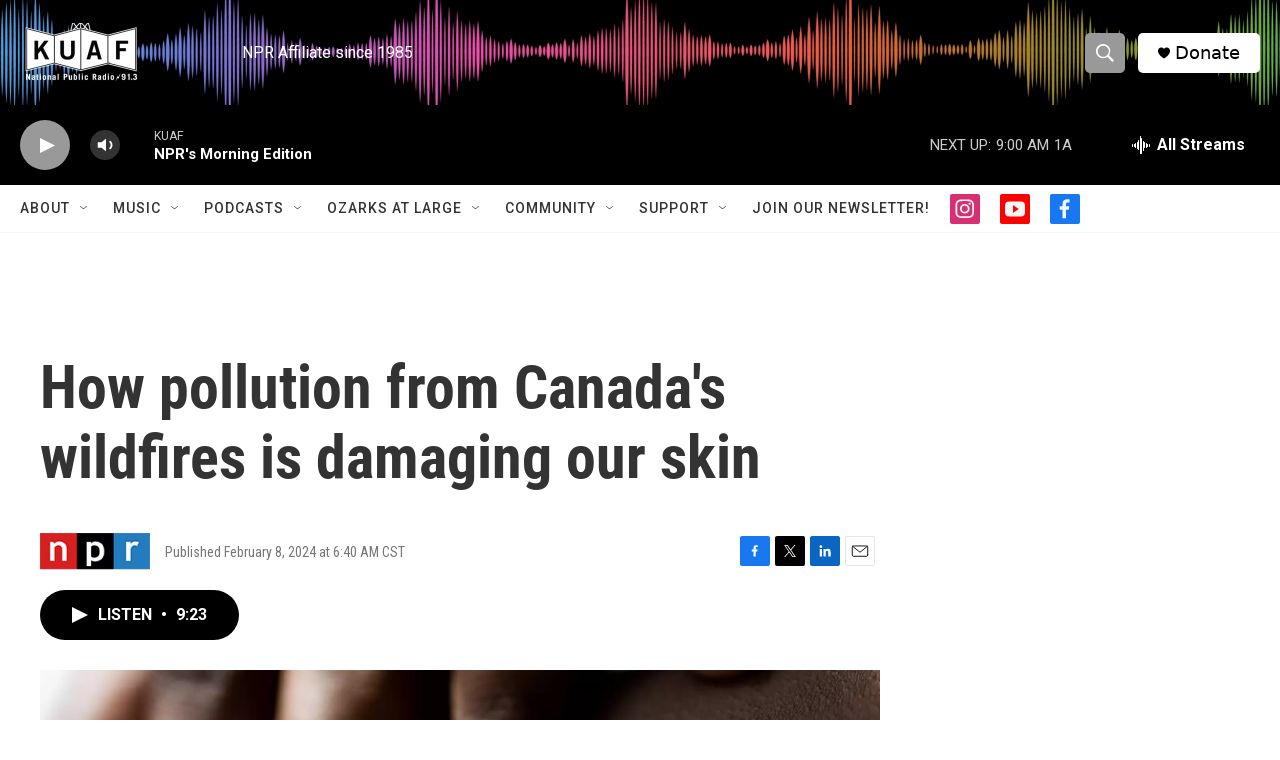

--- FILE ---
content_type: text/html;charset=UTF-8
request_url: https://www.kuaf.com/2024-02-08/how-pollution-from-canadas-wildfires-is-damaging-our-skin
body_size: 33129
content:
<!DOCTYPE html>
<html class="ArtP aside" lang="en">
    <head>
    <meta charset="UTF-8">

    

    <style data-cssvarsponyfill="true">
        :root { --siteBgColorInverse: #121212; --primaryTextColorInverse: #ffffff; --secondaryTextColorInverse: #cccccc; --tertiaryTextColorInverse: #cccccc; --headerBgColorInverse: #000000; --headerBorderColorInverse: #000000; --headerTextColorInverse: #ffffff; --secC1_Inverse: #a2a2a2; --secC4_Inverse: #282828; --headerNavBarBgColorInverse: #121212; --headerMenuBgColorInverse: #ffffff; --headerMenuTextColorInverse: #6b2b85; --headerMenuTextColorHoverInverse: #6b2b85; --liveBlogTextColorInverse: #ffffff; --applyButtonColorInverse: #4485D5; --applyButtonTextColorInverse: #4485D5; --siteBgColor: #ffffff; --primaryTextColor: #333333; --secondaryTextColor: #666666; --secC1: #767676; --secC4: #f5f5f5; --secC5: #ffffff; --siteBgColor: #ffffff; --siteInverseBgColor: #000000; --linkColor: #1a7fc3; --linkHoverColor: #125c8e; --headerBgColor: #ffffff; --headerBgColorInverse: #000000; --headerBorderColor: #000000; --headerBorderColorInverse: #000000; --tertiaryTextColor: #1c1c1c; --headerTextColor: #ffffff; --buttonTextColor: #ffffff; --headerNavBarBgColor: #ffffff; --headerNavBarTextColor: #333333; --headerMenuBgColor: #ffffff; --headerMenuTextColor: #000000; --headerMenuTextColorHover: #68ac4d; --liveBlogTextColor: #282829; --applyButtonColor: #194173; --applyButtonTextColor: #2c4273; --primaryColor1: #000000; --primaryColor2: #999999; --breakingColor: #ff6f00; --secC2: #cccccc; --secC3: #e6e6e6; --secC5: #ffffff; --linkColor: #1a7fc3; --linkHoverColor: #125c8e; --donateBGColor: #ffffff; --headerIconColor: #000000; --hatButtonBgColor: #ffffff; --hatButtonBgHoverColor: #411c58; --hatButtonBorderColor: #411c58; --hatButtonBorderHoverColor: #ffffff; --hatButtoniconColor: #d62021; --hatButtonTextColor: #411c58; --hatButtonTextHoverColor: #ffffff; --footerTextColor: #ffffff; --footerTextBgColor: #ffffff; --footerPartnersBgColor: #000000; --listBorderColor: #030202; --gridBorderColor: #e6e6e6; --tagButtonBorderColor: #000000; --tagButtonTextColor: #000000; --breakingTextColor: #ffffff; --sectionTextColor: #ffffff; --contentWidth: 1240px; --primaryHeadlineFont: sans-serif; --secHlFont: sans-serif; --bodyFont: sans-serif; --colorWhite: #ffffff; --colorBlack: #000000;} .fonts-loaded { --primaryHeadlineFont: "Roboto Condensed"; --secHlFont: "Roboto Condensed"; --bodyFont: "Roboto"; --liveBlogBodyFont: "Roboto";}
    </style>

    
    <meta property="fb:app_id" content="121207717892543">



    <meta property="og:title" content="How pollution from Canada&#x27;s wildfires is damaging our skin">

    <meta property="og:url" content="https://www.kuaf.com/2024-02-08/how-pollution-from-canadas-wildfires-is-damaging-our-skin">

    <meta property="og:image" content="https://npr.brightspotcdn.com/dims4/default/4f6d96b/2147483647/strip/true/crop/2900x1523+0+205/resize/1200x630!/quality/90/?url=https%3A%2F%2Fmedia.wbur.org%2Fwp%2F2024%2F02%2FGettyImages-1399526483-1.jpg">

    
    <meta property="og:image:url" content="https://npr.brightspotcdn.com/dims4/default/4f6d96b/2147483647/strip/true/crop/2900x1523+0+205/resize/1200x630!/quality/90/?url=https%3A%2F%2Fmedia.wbur.org%2Fwp%2F2024%2F02%2FGettyImages-1399526483-1.jpg">
    
    <meta property="og:image:width" content="1200">
    <meta property="og:image:height" content="630">
    <meta property="og:image:type" content="image/jpeg">
    
    <meta property="og:image:alt" content="After the fires, dermatologist Shadi Kourosh noticed a sharp increase in the number of skin conditions she and her colleagues were treating. (Getty Images)">
    

    <meta property="og:description" content="After the fires, dermatologist Shadi Kourosh noticed a sharp increase in the number of skin conditions she and her colleagues were treating.">

    <meta property="og:site_name" content="KUAF 91.3">



    <meta property="og:type" content="article">

    <meta property="article:published_time" content="2024-02-08T12:40:00">

    <meta property="article:modified_time" content="2024-02-08T19:06:13.343">

    
    <meta name="twitter:card" content="summary_large_image"/>
    
    
    
    
    <meta name="twitter:description" content="After the fires, dermatologist Shadi Kourosh noticed a sharp increase in the number of skin conditions she and her colleagues were treating."/>
    
    
    <meta name="twitter:image" content="https://npr.brightspotcdn.com/dims4/default/e3183d5/2147483647/strip/true/crop/2900x1631+0+151/resize/1200x675!/quality/90/?url=https%3A%2F%2Fmedia.wbur.org%2Fwp%2F2024%2F02%2FGettyImages-1399526483-1.jpg"/>

    
    <meta name="twitter:image:alt" content="After the fires, dermatologist Shadi Kourosh noticed a sharp increase in the number of skin conditions she and her colleagues were treating. (Getty Images)"/>
    
    
    
    
    <meta name="twitter:title" content="How pollution from Canada&#x27;s wildfires is damaging our skin"/>
    
<meta name="disqus.shortname" content="npr-kuaf">
<meta name="disqus.url" content="https://www.kuaf.com/2024-02-08/how-pollution-from-canadas-wildfires-is-damaging-our-skin">
<meta name="disqus.title" content="How pollution from Canada&#x27;s wildfires is damaging our skin">
<meta name="disqus.identifier" content="0000018d-8a1d-d64e-a9bd-ce7f02ae0000">

    <link data-cssvarsponyfill="true" class="Webpack-css" rel="stylesheet" href="https://npr.brightspotcdn.com/resource/00000177-1bc0-debb-a57f-dfcf4a950000/styleguide/All.min.0db89f2a608a6b13cec2d9fc84f71c45.gz.css">

    

    <style>.FooterNavigation-items-item {
    display: inline-block
}</style>
<style>[class*='-articleBody'] > ul,
[class*='-articleBody'] > ul ul {
    list-style-type: disc;
}</style>


    <meta name="viewport" content="width=device-width, initial-scale=1, viewport-fit=cover"><title>How pollution from Canada&#x27;s wildfires is damaging our skin</title><meta name="description" content="After the fires, dermatologist Shadi Kourosh noticed a sharp increase in the number of skin conditions she and her colleagues were treating."><link rel="canonical" href="https://www.wbur.org/hereandnow/2024/02/08/wildfires-skin-impact"><meta name="brightspot.contentId" content="0000018d-8a1d-d64e-a9bd-ce7f02ae0000"><link rel="apple-touch-icon"sizes="180x180"href="/apple-touch-icon.png"><link rel="icon"type="image/png"href="/favicon-32x32.png"><link rel="icon"type="image/png"href="/favicon-16x16.png">
    
    
    <meta name="brightspot-dataLayer" content="{
  &quot;author&quot; : &quot;&quot;,
  &quot;bspStoryId&quot; : &quot;0000018d-8a1d-d64e-a9bd-ce7f02ae0000&quot;,
  &quot;category&quot; : &quot;&quot;,
  &quot;inlineAudio&quot; : 1,
  &quot;keywords&quot; : &quot;&quot;,
  &quot;nprCmsSite&quot; : true,
  &quot;nprStoryId&quot; : &quot;1230108227&quot;,
  &quot;pageType&quot; : &quot;news-story&quot;,
  &quot;program&quot; : &quot;Here and Now&quot;,
  &quot;publishedDate&quot; : &quot;2024-02-08T06:40:00Z&quot;,
  &quot;siteName&quot; : &quot;KUAF 91.3&quot;,
  &quot;station&quot; : &quot;KUAF&quot;,
  &quot;stationOrgId&quot; : &quot;1177&quot;,
  &quot;storyOrgId&quot; : &quot;s1&quot;,
  &quot;storyTheme&quot; : &quot;news-story&quot;,
  &quot;storyTitle&quot; : &quot;How pollution from Canada&#x27;s wildfires is damaging our skin&quot;,
  &quot;timezone&quot; : &quot;America/Chicago&quot;,
  &quot;wordCount&quot; : 0,
  &quot;series&quot; : &quot;&quot;
}">
    <script id="brightspot-dataLayer">
        (function () {
            var dataValue = document.head.querySelector('meta[name="brightspot-dataLayer"]').content;
            if (dataValue) {
                window.brightspotDataLayer = JSON.parse(dataValue);
            }
        })();
    </script>

    <link rel="amphtml" href="https://www.kuaf.com/2024-02-08/how-pollution-from-canadas-wildfires-is-damaging-our-skin?_amp=true">

    

    
    <script src="https://npr.brightspotcdn.com/resource/00000177-1bc0-debb-a57f-dfcf4a950000/styleguide/All.min.fd8f7fccc526453c829dde80fc7c2ef5.gz.js" async></script>
    

    <script>

  window.fbAsyncInit = function() {
      FB.init({
          
              appId : '121207717892543',
          
          xfbml : true,
          version : 'v2.9'
      });
  };

  (function(d, s, id){
     var js, fjs = d.getElementsByTagName(s)[0];
     if (d.getElementById(id)) {return;}
     js = d.createElement(s); js.id = id;
     js.src = "//connect.facebook.net/en_US/sdk.js";
     fjs.parentNode.insertBefore(js, fjs);
   }(document, 'script', 'facebook-jssdk'));
</script>
<script type="application/ld+json">{"@context":"http://schema.org","@type":"ListenAction","description":"After the fires, dermatologist Shadi Kourosh noticed a sharp increase in the number of skin conditions she and her colleagues were treating.","name":"How pollution from Canada's wildfires is damaging our skin"}</script><script async="async" src="https://securepubads.g.doubleclick.net/tag/js/gpt.js"></script>
<script type="text/javascript">
    // Google tag setup
    var googletag = googletag || {};
    googletag.cmd = googletag.cmd || [];

    googletag.cmd.push(function () {
        // @see https://developers.google.com/publisher-tag/reference#googletag.PubAdsService_enableLazyLoad
        googletag.pubads().enableLazyLoad({
            fetchMarginPercent: 100, // fetch and render ads within this % of viewport
            renderMarginPercent: 100,
            mobileScaling: 1  // Same on mobile.
        });

        googletag.pubads().enableSingleRequest()
        googletag.pubads().enableAsyncRendering()
        googletag.pubads().collapseEmptyDivs()
        googletag.pubads().disableInitialLoad()
        googletag.enableServices()
    })
</script>
<script type="application/ld+json">{"@context":"http://schema.org","@type":"NewsArticle","dateModified":"2024-02-08T14:06:13Z","datePublished":"2024-02-08T07:40:00Z","headline":"How pollution from Canada's wildfires is damaging our skin","image":{"@context":"http://schema.org","@type":"ImageObject","url":"https://media.wbur.org/wp/2024/02/GettyImages-1399526483-1.jpg"},"mainEntityOfPage":{"@type":"NewsArticle","@id":"https://www.kuaf.com/2024-02-08/how-pollution-from-canadas-wildfires-is-damaging-our-skin"},"publisher":{"@type":"Organization","name":"KUAF","logo":{"@context":"http://schema.org","@type":"ImageObject","height":"60","url":"https://npr.brightspotcdn.com/dims4/default/502c643/2147483647/resize/x60/quality/90/?url=http%3A%2F%2Fnpr-brightspot.s3.amazonaws.com%2F2a%2Fa2%2F6b8b6cd0493082771e7fad94ede0%2Fkuaf-logo.png","width":"195"}}}</script><meta name="gtm-dataLayer" content="{
  &quot;gtmAuthor&quot; : &quot;&quot;,
  &quot;gtmBspStoryId&quot; : &quot;0000018d-8a1d-d64e-a9bd-ce7f02ae0000&quot;,
  &quot;gtmCategory&quot; : &quot;&quot;,
  &quot;gtmInlineAudio&quot; : 1,
  &quot;gtmKeywords&quot; : &quot;&quot;,
  &quot;gtmNprCmsSite&quot; : true,
  &quot;gtmNprStoryId&quot; : &quot;1230108227&quot;,
  &quot;gtmPageType&quot; : &quot;news-story&quot;,
  &quot;gtmProgram&quot; : &quot;Here and Now&quot;,
  &quot;gtmPublishedDate&quot; : &quot;2024-02-08T06:40:00Z&quot;,
  &quot;gtmSiteName&quot; : &quot;KUAF 91.3&quot;,
  &quot;gtmStation&quot; : &quot;KUAF&quot;,
  &quot;gtmStationOrgId&quot; : &quot;1177&quot;,
  &quot;gtmStoryOrgId&quot; : &quot;s1&quot;,
  &quot;gtmStoryTheme&quot; : &quot;news-story&quot;,
  &quot;gtmStoryTitle&quot; : &quot;How pollution from Canada&#x27;s wildfires is damaging our skin&quot;,
  &quot;gtmTimezone&quot; : &quot;America/Chicago&quot;,
  &quot;gtmWordCount&quot; : 0,
  &quot;gtmSeries&quot; : &quot;&quot;
}"><script>

    (function () {
        var dataValue = document.head.querySelector('meta[name="gtm-dataLayer"]').content;
        if (dataValue) {
            window.dataLayer = window.dataLayer || [];
            dataValue = JSON.parse(dataValue);
            dataValue['event'] = 'gtmFirstView';
            window.dataLayer.push(dataValue);
        }
    })();

    (function(w,d,s,l,i){w[l]=w[l]||[];w[l].push({'gtm.start':
            new Date().getTime(),event:'gtm.js'});var f=d.getElementsByTagName(s)[0],
        j=d.createElement(s),dl=l!='dataLayer'?'&l='+l:'';j.async=true;j.src=
        'https://www.googletagmanager.com/gtm.js?id='+i+dl;f.parentNode.insertBefore(j,f);
})(window,document,'script','dataLayer','GTM-N39QFDR');</script><!-- no longer used, moved disqus script to be loaded by ps-disqus-comment-module.js to avoid errors --><script>window.addEventListener('DOMContentLoaded', (event) => {
    window.nulldurationobserver = new MutationObserver(function (mutations) {
        document.querySelectorAll('.StreamPill-duration').forEach(pill => { 
      if (pill.innerText == "LISTENNULL") {
         pill.innerText = "LISTEN"
      } 
    });
      });

      window.nulldurationobserver.observe(document.body, {
        childList: true,
        subtree: true
      });
});
</script>
<script><!-- Begin Constant Contact Active Forms -->
<script> var _ctct_m = "5c3c8c56186044a89ed2d16ac0ca491b"; </script>
<script id="signupScript" src="//static.ctctcdn.com/js/signup-form-widget/current/signup-form-widget.min.js" async defer></script>
<!-- End Constant Contact Active Forms --></script>


    <script>
        var head = document.getElementsByTagName('head')
        head = head[0]
        var link = document.createElement('link');
        link.setAttribute('href', 'https://fonts.googleapis.com/css?family=Roboto Condensed|Roboto|Roboto:400,500,700&display=swap');
        var relList = link.relList;

        if (relList && relList.supports('preload')) {
            link.setAttribute('as', 'style');
            link.setAttribute('rel', 'preload');
            link.setAttribute('onload', 'this.rel="stylesheet"');
            link.setAttribute('crossorigin', 'anonymous');
        } else {
            link.setAttribute('rel', 'stylesheet');
        }

        head.appendChild(link);
    </script>
</head>


    <body class="Page-body" data-content-width="1240px">
    <noscript>
    <iframe src="https://www.googletagmanager.com/ns.html?id=GTM-N39QFDR" height="0" width="0" style="display:none;visibility:hidden"></iframe>
</noscript>
        

    <!-- Putting icons here, so we don't have to include in a bunch of -body hbs's -->
<svg xmlns="http://www.w3.org/2000/svg" style="display:none" id="iconsMap1" class="iconsMap">
    <symbol id="play-icon" viewBox="0 0 115 115">
        <polygon points="0,0 115,57.5 0,115" fill="currentColor" />
    </symbol>
    <symbol id="grid" viewBox="0 0 32 32">
            <g>
                <path d="M6.4,5.7 C6.4,6.166669 6.166669,6.4 5.7,6.4 L0.7,6.4 C0.233331,6.4 0,6.166669 0,5.7 L0,0.7 C0,0.233331 0.233331,0 0.7,0 L5.7,0 C6.166669,0 6.4,0.233331 6.4,0.7 L6.4,5.7 Z M19.2,5.7 C19.2,6.166669 18.966669,6.4 18.5,6.4 L13.5,6.4 C13.033331,6.4 12.8,6.166669 12.8,5.7 L12.8,0.7 C12.8,0.233331 13.033331,0 13.5,0 L18.5,0 C18.966669,0 19.2,0.233331 19.2,0.7 L19.2,5.7 Z M32,5.7 C32,6.166669 31.766669,6.4 31.3,6.4 L26.3,6.4 C25.833331,6.4 25.6,6.166669 25.6,5.7 L25.6,0.7 C25.6,0.233331 25.833331,0 26.3,0 L31.3,0 C31.766669,0 32,0.233331 32,0.7 L32,5.7 Z M6.4,18.5 C6.4,18.966669 6.166669,19.2 5.7,19.2 L0.7,19.2 C0.233331,19.2 0,18.966669 0,18.5 L0,13.5 C0,13.033331 0.233331,12.8 0.7,12.8 L5.7,12.8 C6.166669,12.8 6.4,13.033331 6.4,13.5 L6.4,18.5 Z M19.2,18.5 C19.2,18.966669 18.966669,19.2 18.5,19.2 L13.5,19.2 C13.033331,19.2 12.8,18.966669 12.8,18.5 L12.8,13.5 C12.8,13.033331 13.033331,12.8 13.5,12.8 L18.5,12.8 C18.966669,12.8 19.2,13.033331 19.2,13.5 L19.2,18.5 Z M32,18.5 C32,18.966669 31.766669,19.2 31.3,19.2 L26.3,19.2 C25.833331,19.2 25.6,18.966669 25.6,18.5 L25.6,13.5 C25.6,13.033331 25.833331,12.8 26.3,12.8 L31.3,12.8 C31.766669,12.8 32,13.033331 32,13.5 L32,18.5 Z M6.4,31.3 C6.4,31.766669 6.166669,32 5.7,32 L0.7,32 C0.233331,32 0,31.766669 0,31.3 L0,26.3 C0,25.833331 0.233331,25.6 0.7,25.6 L5.7,25.6 C6.166669,25.6 6.4,25.833331 6.4,26.3 L6.4,31.3 Z M19.2,31.3 C19.2,31.766669 18.966669,32 18.5,32 L13.5,32 C13.033331,32 12.8,31.766669 12.8,31.3 L12.8,26.3 C12.8,25.833331 13.033331,25.6 13.5,25.6 L18.5,25.6 C18.966669,25.6 19.2,25.833331 19.2,26.3 L19.2,31.3 Z M32,31.3 C32,31.766669 31.766669,32 31.3,32 L26.3,32 C25.833331,32 25.6,31.766669 25.6,31.3 L25.6,26.3 C25.6,25.833331 25.833331,25.6 26.3,25.6 L31.3,25.6 C31.766669,25.6 32,25.833331 32,26.3 L32,31.3 Z" id=""></path>
            </g>
    </symbol>
    <symbol id="radio-stream" width="18" height="19" viewBox="0 0 18 19">
        <g fill="currentColor" fill-rule="nonzero">
            <path d="M.5 8c-.276 0-.5.253-.5.565v1.87c0 .312.224.565.5.565s.5-.253.5-.565v-1.87C1 8.253.776 8 .5 8zM2.5 8c-.276 0-.5.253-.5.565v1.87c0 .312.224.565.5.565s.5-.253.5-.565v-1.87C3 8.253 2.776 8 2.5 8zM3.5 7c-.276 0-.5.276-.5.617v3.766c0 .34.224.617.5.617s.5-.276.5-.617V7.617C4 7.277 3.776 7 3.5 7zM5.5 6c-.276 0-.5.275-.5.613v5.774c0 .338.224.613.5.613s.5-.275.5-.613V6.613C6 6.275 5.776 6 5.5 6zM6.5 4c-.276 0-.5.26-.5.58v8.84c0 .32.224.58.5.58s.5-.26.5-.58V4.58C7 4.26 6.776 4 6.5 4zM8.5 0c-.276 0-.5.273-.5.61v17.78c0 .337.224.61.5.61s.5-.273.5-.61V.61C9 .273 8.776 0 8.5 0zM9.5 2c-.276 0-.5.274-.5.612v14.776c0 .338.224.612.5.612s.5-.274.5-.612V2.612C10 2.274 9.776 2 9.5 2zM11.5 5c-.276 0-.5.276-.5.616v8.768c0 .34.224.616.5.616s.5-.276.5-.616V5.616c0-.34-.224-.616-.5-.616zM12.5 6c-.276 0-.5.262-.5.584v4.832c0 .322.224.584.5.584s.5-.262.5-.584V6.584c0-.322-.224-.584-.5-.584zM14.5 7c-.276 0-.5.29-.5.647v3.706c0 .357.224.647.5.647s.5-.29.5-.647V7.647C15 7.29 14.776 7 14.5 7zM15.5 8c-.276 0-.5.253-.5.565v1.87c0 .312.224.565.5.565s.5-.253.5-.565v-1.87c0-.312-.224-.565-.5-.565zM17.5 8c-.276 0-.5.253-.5.565v1.87c0 .312.224.565.5.565s.5-.253.5-.565v-1.87c0-.312-.224-.565-.5-.565z"/>
        </g>
    </symbol>
    <symbol id="icon-magnify" viewBox="0 0 31 31">
        <g>
            <path fill-rule="evenodd" d="M22.604 18.89l-.323.566 8.719 8.8L28.255 31l-8.719-8.8-.565.404c-2.152 1.346-4.386 2.018-6.7 2.018-3.39 0-6.284-1.21-8.679-3.632C1.197 18.568 0 15.66 0 12.27c0-3.39 1.197-6.283 3.592-8.678C5.987 1.197 8.88 0 12.271 0c3.39 0 6.283 1.197 8.678 3.592 2.395 2.395 3.593 5.288 3.593 8.679 0 2.368-.646 4.574-1.938 6.62zM19.162 5.77C17.322 3.925 15.089 3 12.46 3c-2.628 0-4.862.924-6.702 2.77C3.92 7.619 3 9.862 3 12.5c0 2.639.92 4.882 2.76 6.73C7.598 21.075 9.832 22 12.46 22c2.629 0 4.862-.924 6.702-2.77C21.054 17.33 22 15.085 22 12.5c0-2.586-.946-4.83-2.838-6.73z"/>
        </g>
    </symbol>
    <symbol id="burger-menu" viewBox="0 0 14 10">
        <g>
            <path fill-rule="evenodd" d="M0 5.5v-1h14v1H0zM0 1V0h14v1H0zm0 9V9h14v1H0z"></path>
        </g>
    </symbol>
    <symbol id="close-x" viewBox="0 0 14 14">
        <g>
            <path fill-rule="nonzero" d="M6.336 7L0 .664.664 0 7 6.336 13.336 0 14 .664 7.664 7 14 13.336l-.664.664L7 7.664.664 14 0 13.336 6.336 7z"></path>
        </g>
    </symbol>
    <symbol id="share-more-arrow" viewBox="0 0 512 512" style="enable-background:new 0 0 512 512;">
        <g>
            <g>
                <path d="M512,241.7L273.643,3.343v156.152c-71.41,3.744-138.015,33.337-188.958,84.28C30.075,298.384,0,370.991,0,448.222v60.436
                    l29.069-52.985c45.354-82.671,132.173-134.027,226.573-134.027c5.986,0,12.004,0.212,18.001,0.632v157.779L512,241.7z
                    M255.642,290.666c-84.543,0-163.661,36.792-217.939,98.885c26.634-114.177,129.256-199.483,251.429-199.483h15.489V78.131
                    l163.568,163.568L304.621,405.267V294.531l-13.585-1.683C279.347,291.401,267.439,290.666,255.642,290.666z"></path>
            </g>
        </g>
    </symbol>
    <symbol id="chevron" viewBox="0 0 100 100">
        <g>
            <path d="M22.4566257,37.2056786 L-21.4456527,71.9511488 C-22.9248661,72.9681457 -24.9073712,72.5311671 -25.8758148,70.9765924 L-26.9788683,69.2027424 C-27.9450684,67.6481676 -27.5292733,65.5646602 -26.0500598,64.5484493 L20.154796,28.2208967 C21.5532435,27.2597011 23.3600078,27.2597011 24.759951,28.2208967 L71.0500598,64.4659264 C72.5292733,65.4829232 72.9450684,67.5672166 71.9788683,69.1217913 L70.8750669,70.8956413 C69.9073712,72.4502161 67.9241183,72.8848368 66.4449048,71.8694118 L22.4566257,37.2056786 Z" id="Transparent-Chevron" transform="translate(22.500000, 50.000000) rotate(90.000000) translate(-22.500000, -50.000000) "></path>
        </g>
    </symbol>
</svg>

<svg xmlns="http://www.w3.org/2000/svg" style="display:none" id="iconsMap2" class="iconsMap">
    <symbol id="mono-icon-facebook" viewBox="0 0 10 19">
        <path fill-rule="evenodd" d="M2.707 18.25V10.2H0V7h2.707V4.469c0-1.336.375-2.373 1.125-3.112C4.582.62 5.578.25 6.82.25c1.008 0 1.828.047 2.461.14v2.848H7.594c-.633 0-1.067.14-1.301.422-.188.235-.281.61-.281 1.125V7H9l-.422 3.2H6.012v8.05H2.707z"></path>
    </symbol>
    <symbol id="mono-icon-instagram" viewBox="0 0 17 17">
        <g>
            <path fill-rule="evenodd" d="M8.281 4.207c.727 0 1.4.182 2.022.545a4.055 4.055 0 0 1 1.476 1.477c.364.62.545 1.294.545 2.021 0 .727-.181 1.4-.545 2.021a4.055 4.055 0 0 1-1.476 1.477 3.934 3.934 0 0 1-2.022.545c-.726 0-1.4-.182-2.021-.545a4.055 4.055 0 0 1-1.477-1.477 3.934 3.934 0 0 1-.545-2.021c0-.727.182-1.4.545-2.021A4.055 4.055 0 0 1 6.26 4.752a3.934 3.934 0 0 1 2.021-.545zm0 6.68a2.54 2.54 0 0 0 1.864-.774 2.54 2.54 0 0 0 .773-1.863 2.54 2.54 0 0 0-.773-1.863 2.54 2.54 0 0 0-1.864-.774 2.54 2.54 0 0 0-1.863.774 2.54 2.54 0 0 0-.773 1.863c0 .727.257 1.348.773 1.863a2.54 2.54 0 0 0 1.863.774zM13.45 4.03c-.023.258-.123.48-.299.668a.856.856 0 0 1-.65.281.913.913 0 0 1-.668-.28.913.913 0 0 1-.281-.669c0-.258.094-.48.281-.668a.913.913 0 0 1 .668-.28c.258 0 .48.093.668.28.187.188.281.41.281.668zm2.672.95c.023.656.035 1.746.035 3.269 0 1.523-.017 2.62-.053 3.287-.035.668-.134 1.248-.298 1.74a4.098 4.098 0 0 1-.967 1.53 4.098 4.098 0 0 1-1.53.966c-.492.164-1.072.264-1.74.3-.668.034-1.763.052-3.287.052-1.523 0-2.619-.018-3.287-.053-.668-.035-1.248-.146-1.74-.334a3.747 3.747 0 0 1-1.53-.931 4.098 4.098 0 0 1-.966-1.53c-.164-.492-.264-1.072-.299-1.74C.424 10.87.406 9.773.406 8.25S.424 5.63.46 4.963c.035-.668.135-1.248.299-1.74.21-.586.533-1.096.967-1.53A4.098 4.098 0 0 1 3.254.727c.492-.164 1.072-.264 1.74-.3C5.662.394 6.758.376 8.281.376c1.524 0 2.62.018 3.287.053.668.035 1.248.135 1.74.299a4.098 4.098 0 0 1 2.496 2.496c.165.492.27 1.078.317 1.757zm-1.687 7.91c.14-.399.234-1.032.28-1.899.024-.515.036-1.242.036-2.18V7.689c0-.961-.012-1.688-.035-2.18-.047-.89-.14-1.524-.281-1.899a2.537 2.537 0 0 0-1.512-1.511c-.375-.14-1.008-.235-1.899-.282a51.292 51.292 0 0 0-2.18-.035H7.72c-.938 0-1.664.012-2.18.035-.867.047-1.5.141-1.898.282a2.537 2.537 0 0 0-1.512 1.511c-.14.375-.234 1.008-.281 1.899a51.292 51.292 0 0 0-.036 2.18v1.125c0 .937.012 1.664.036 2.18.047.866.14 1.5.28 1.898.306.726.81 1.23 1.513 1.511.398.141 1.03.235 1.898.282.516.023 1.242.035 2.18.035h1.125c.96 0 1.687-.012 2.18-.035.89-.047 1.523-.141 1.898-.282.726-.304 1.23-.808 1.512-1.511z"></path>
        </g>
    </symbol>
    <symbol id="mono-icon-email" viewBox="0 0 512 512">
        <g>
            <path d="M67,148.7c11,5.8,163.8,89.1,169.5,92.1c5.7,3,11.5,4.4,20.5,4.4c9,0,14.8-1.4,20.5-4.4c5.7-3,158.5-86.3,169.5-92.1
                c4.1-2.1,11-5.9,12.5-10.2c2.6-7.6-0.2-10.5-11.3-10.5H257H65.8c-11.1,0-13.9,3-11.3,10.5C56,142.9,62.9,146.6,67,148.7z"></path>
            <path d="M455.7,153.2c-8.2,4.2-81.8,56.6-130.5,88.1l82.2,92.5c2,2,2.9,4.4,1.8,5.6c-1.2,1.1-3.8,0.5-5.9-1.4l-98.6-83.2
                c-14.9,9.6-25.4,16.2-27.2,17.2c-7.7,3.9-13.1,4.4-20.5,4.4c-7.4,0-12.8-0.5-20.5-4.4c-1.9-1-12.3-7.6-27.2-17.2l-98.6,83.2
                c-2,2-4.7,2.6-5.9,1.4c-1.2-1.1-0.3-3.6,1.7-5.6l82.1-92.5c-48.7-31.5-123.1-83.9-131.3-88.1c-8.8-4.5-9.3,0.8-9.3,4.9
                c0,4.1,0,205,0,205c0,9.3,13.7,20.9,23.5,20.9H257h185.5c9.8,0,21.5-11.7,21.5-20.9c0,0,0-201,0-205
                C464,153.9,464.6,148.7,455.7,153.2z"></path>
        </g>
    </symbol>
    <symbol id="default-image" width="24" height="24" viewBox="0 0 24 24" fill="none" stroke="currentColor" stroke-width="2" stroke-linecap="round" stroke-linejoin="round" class="feather feather-image">
        <rect x="3" y="3" width="18" height="18" rx="2" ry="2"></rect>
        <circle cx="8.5" cy="8.5" r="1.5"></circle>
        <polyline points="21 15 16 10 5 21"></polyline>
    </symbol>
    <symbol id="icon-email" width="18px" viewBox="0 0 20 14">
        <g id="Symbols" stroke="none" stroke-width="1" fill="none" fill-rule="evenodd" stroke-linecap="round" stroke-linejoin="round">
            <g id="social-button-bar" transform="translate(-125.000000, -8.000000)" stroke="#000000">
                <g id="Group-2" transform="translate(120.000000, 0.000000)">
                    <g id="envelope" transform="translate(6.000000, 9.000000)">
                        <path d="M17.5909091,10.6363636 C17.5909091,11.3138182 17.0410909,11.8636364 16.3636364,11.8636364 L1.63636364,11.8636364 C0.958909091,11.8636364 0.409090909,11.3138182 0.409090909,10.6363636 L0.409090909,1.63636364 C0.409090909,0.958090909 0.958909091,0.409090909 1.63636364,0.409090909 L16.3636364,0.409090909 C17.0410909,0.409090909 17.5909091,0.958090909 17.5909091,1.63636364 L17.5909091,10.6363636 L17.5909091,10.6363636 Z" id="Stroke-406"></path>
                        <polyline id="Stroke-407" points="17.1818182 0.818181818 9 7.36363636 0.818181818 0.818181818"></polyline>
                    </g>
                </g>
            </g>
        </g>
    </symbol>
    <symbol id="mono-icon-print" viewBox="0 0 12 12">
        <g fill-rule="evenodd">
            <path fill-rule="nonzero" d="M9 10V7H3v3H1a1 1 0 0 1-1-1V4a1 1 0 0 1 1-1h10a1 1 0 0 1 1 1v3.132A2.868 2.868 0 0 1 9.132 10H9zm.5-4.5a1 1 0 1 0 0-2 1 1 0 0 0 0 2zM3 0h6v2H3z"></path>
            <path d="M4 8h4v4H4z"></path>
        </g>
    </symbol>
    <symbol id="mono-icon-copylink" viewBox="0 0 12 12">
        <g fill-rule="evenodd">
            <path d="M10.199 2.378c.222.205.4.548.465.897.062.332.016.614-.132.774L8.627 6.106c-.187.203-.512.232-.75-.014a.498.498 0 0 0-.706.028.499.499 0 0 0 .026.706 1.509 1.509 0 0 0 2.165-.04l1.903-2.06c.37-.398.506-.98.382-1.636-.105-.557-.392-1.097-.77-1.445L9.968.8C9.591.452 9.03.208 8.467.145 7.803.072 7.233.252 6.864.653L4.958 2.709a1.509 1.509 0 0 0 .126 2.161.5.5 0 1 0 .68-.734c-.264-.218-.26-.545-.071-.747L7.597 1.33c.147-.16.425-.228.76-.19.353.038.71.188.931.394l.91.843.001.001zM1.8 9.623c-.222-.205-.4-.549-.465-.897-.062-.332-.016-.614.132-.774l1.905-2.057c.187-.203.512-.232.75.014a.498.498 0 0 0 .706-.028.499.499 0 0 0-.026-.706 1.508 1.508 0 0 0-2.165.04L.734 7.275c-.37.399-.506.98-.382 1.637.105.557.392 1.097.77 1.445l.91.843c.376.35.937.594 1.5.656.664.073 1.234-.106 1.603-.507L7.04 9.291a1.508 1.508 0 0 0-.126-2.16.5.5 0 0 0-.68.734c.264.218.26.545.071.747l-1.904 2.057c-.147.16-.425.228-.76.191-.353-.038-.71-.188-.931-.394l-.91-.843z"></path>
            <path d="M8.208 3.614a.5.5 0 0 0-.707.028L3.764 7.677a.5.5 0 0 0 .734.68L8.235 4.32a.5.5 0 0 0-.027-.707"></path>
        </g>
    </symbol>
    <symbol id="mono-icon-linkedin" viewBox="0 0 16 17">
        <g fill-rule="evenodd">
            <path d="M3.734 16.125H.464V5.613h3.27zM2.117 4.172c-.515 0-.96-.188-1.336-.563A1.825 1.825 0 0 1 .22 2.273c0-.515.187-.96.562-1.335.375-.375.82-.563 1.336-.563.516 0 .961.188 1.336.563.375.375.563.82.563 1.335 0 .516-.188.961-.563 1.336-.375.375-.82.563-1.336.563zM15.969 16.125h-3.27v-5.133c0-.844-.07-1.453-.21-1.828-.259-.633-.762-.95-1.512-.95s-1.278.282-1.582.845c-.235.421-.352 1.043-.352 1.863v5.203H5.809V5.613h3.128v1.442h.036c.234-.469.609-.856 1.125-1.16.562-.375 1.218-.563 1.968-.563 1.524 0 2.59.48 3.2 1.441.468.774.703 1.97.703 3.586v5.766z"></path>
        </g>
    </symbol>
    <symbol id="mono-icon-pinterest" viewBox="0 0 512 512">
        <g>
            <path d="M256,32C132.3,32,32,132.3,32,256c0,91.7,55.2,170.5,134.1,205.2c-0.6-15.6-0.1-34.4,3.9-51.4
                c4.3-18.2,28.8-122.1,28.8-122.1s-7.2-14.3-7.2-35.4c0-33.2,19.2-58,43.2-58c20.4,0,30.2,15.3,30.2,33.6
                c0,20.5-13.1,51.1-19.8,79.5c-5.6,23.8,11.9,43.1,35.4,43.1c42.4,0,71-54.5,71-119.1c0-49.1-33.1-85.8-93.2-85.8
                c-67.9,0-110.3,50.7-110.3,107.3c0,19.5,5.8,33.3,14.8,43.9c4.1,4.9,4.7,6.9,3.2,12.5c-1.1,4.1-3.5,14-4.6,18
                c-1.5,5.7-6.1,7.7-11.2,5.6c-31.3-12.8-45.9-47-45.9-85.6c0-63.6,53.7-139.9,160.1-139.9c85.5,0,141.8,61.9,141.8,128.3
                c0,87.9-48.9,153.5-120.9,153.5c-24.2,0-46.9-13.1-54.7-27.9c0,0-13,51.6-15.8,61.6c-4.7,17.3-14,34.5-22.5,48
                c20.1,5.9,41.4,9.2,63.5,9.2c123.7,0,224-100.3,224-224C480,132.3,379.7,32,256,32z"></path>
        </g>
    </symbol>
    <symbol id="mono-icon-tumblr" viewBox="0 0 512 512">
        <g>
            <path d="M321.2,396.3c-11.8,0-22.4-2.8-31.5-8.3c-6.9-4.1-11.5-9.6-14-16.4c-2.6-6.9-3.6-22.3-3.6-46.4V224h96v-64h-96V48h-61.9
                c-2.7,21.5-7.5,44.7-14.5,58.6c-7,13.9-14,25.8-25.6,35.7c-11.6,9.9-25.6,17.9-41.9,23.3V224h48v140.4c0,19,2,33.5,5.9,43.5
                c4,10,11.1,19.5,21.4,28.4c10.3,8.9,22.8,15.7,37.3,20.5c14.6,4.8,31.4,7.2,50.4,7.2c16.7,0,30.3-1.7,44.7-5.1
                c14.4-3.4,30.5-9.3,48.2-17.6v-65.6C363.2,389.4,342.3,396.3,321.2,396.3z"></path>
        </g>
    </symbol>
    <symbol id="mono-icon-twitter" viewBox="0 0 1200 1227">
        <g>
            <path d="M714.163 519.284L1160.89 0H1055.03L667.137 450.887L357.328 0H0L468.492 681.821L0 1226.37H105.866L515.491
            750.218L842.672 1226.37H1200L714.137 519.284H714.163ZM569.165 687.828L521.697 619.934L144.011 79.6944H306.615L611.412
            515.685L658.88 583.579L1055.08 1150.3H892.476L569.165 687.854V687.828Z" fill="white"></path>
        </g>
    </symbol>
    <symbol id="mono-icon-youtube" viewBox="0 0 512 512">
        <g>
            <path fill-rule="evenodd" d="M508.6,148.8c0-45-33.1-81.2-74-81.2C379.2,65,322.7,64,265,64c-3,0-6,0-9,0s-6,0-9,0c-57.6,0-114.2,1-169.6,3.6
                c-40.8,0-73.9,36.4-73.9,81.4C1,184.6-0.1,220.2,0,255.8C-0.1,291.4,1,327,3.4,362.7c0,45,33.1,81.5,73.9,81.5
                c58.2,2.7,117.9,3.9,178.6,3.8c60.8,0.2,120.3-1,178.6-3.8c40.9,0,74-36.5,74-81.5c2.4-35.7,3.5-71.3,3.4-107
                C512.1,220.1,511,184.5,508.6,148.8z M207,353.9V157.4l145,98.2L207,353.9z"></path>
        </g>
    </symbol>
    <symbol id="mono-icon-flipboard" viewBox="0 0 500 500">
        <g>
            <path d="M0,0V500H500V0ZM400,200H300V300H200V400H100V100H400Z"></path>
        </g>
    </symbol>
    <symbol id="mono-icon-bluesky" viewBox="0 0 568 501">
        <g>
            <path d="M123.121 33.6637C188.241 82.5526 258.281 181.681 284 234.873C309.719 181.681 379.759 82.5526 444.879
            33.6637C491.866 -1.61183 568 -28.9064 568 57.9464C568 75.2916 558.055 203.659 552.222 224.501C531.947 296.954
            458.067 315.434 392.347 304.249C507.222 323.8 536.444 388.56 473.333 453.32C353.473 576.312 301.061 422.461
            287.631 383.039C285.169 375.812 284.017 372.431 284 375.306C283.983 372.431 282.831 375.812 280.369 383.039C266.939
            422.461 214.527 576.312 94.6667 453.32C31.5556 388.56 60.7778 323.8 175.653 304.249C109.933 315.434 36.0535
            296.954 15.7778 224.501C9.94525 203.659 0 75.2916 0 57.9464C0 -28.9064 76.1345 -1.61183 123.121 33.6637Z"
            fill="white">
            </path>
        </g>
    </symbol>
    <symbol id="mono-icon-threads" viewBox="0 0 192 192">
        <g>
            <path d="M141.537 88.9883C140.71 88.5919 139.87 88.2104 139.019 87.8451C137.537 60.5382 122.616 44.905 97.5619 44.745C97.4484 44.7443 97.3355 44.7443 97.222 44.7443C82.2364 44.7443 69.7731 51.1409 62.102 62.7807L75.881 72.2328C81.6116 63.5383 90.6052 61.6848 97.2286 61.6848C97.3051 61.6848 97.3819 61.6848 97.4576 61.6855C105.707 61.7381 111.932 64.1366 115.961 68.814C118.893 72.2193 120.854 76.925 121.825 82.8638C114.511 81.6207 106.601 81.2385 98.145 81.7233C74.3247 83.0954 59.0111 96.9879 60.0396 116.292C60.5615 126.084 65.4397 134.508 73.775 140.011C80.8224 144.663 89.899 146.938 99.3323 146.423C111.79 145.74 121.563 140.987 128.381 132.296C133.559 125.696 136.834 117.143 138.28 106.366C144.217 109.949 148.617 114.664 151.047 120.332C155.179 129.967 155.42 145.8 142.501 158.708C131.182 170.016 117.576 174.908 97.0135 175.059C74.2042 174.89 56.9538 167.575 45.7381 153.317C35.2355 139.966 29.8077 120.682 29.6052 96C29.8077 71.3178 35.2355 52.0336 45.7381 38.6827C56.9538 24.4249 74.2039 17.11 97.0132 16.9405C119.988 17.1113 137.539 24.4614 149.184 38.788C154.894 45.8136 159.199 54.6488 162.037 64.9503L178.184 60.6422C174.744 47.9622 169.331 37.0357 161.965 27.974C147.036 9.60668 125.202 0.195148 97.0695 0H96.9569C68.8816 0.19447 47.2921 9.6418 32.7883 28.0793C19.8819 44.4864 13.2244 67.3157 13.0007 95.9325L13 96L13.0007 96.0675C13.2244 124.684 19.8819 147.514 32.7883 163.921C47.2921 182.358 68.8816 191.806 96.9569 192H97.0695C122.03 191.827 139.624 185.292 154.118 170.811C173.081 151.866 172.51 128.119 166.26 113.541C161.776 103.087 153.227 94.5962 141.537 88.9883ZM98.4405 129.507C88.0005 130.095 77.1544 125.409 76.6196 115.372C76.2232 107.93 81.9158 99.626 99.0812 98.6368C101.047 98.5234 102.976 98.468 104.871 98.468C111.106 98.468 116.939 99.0737 122.242 100.233C120.264 124.935 108.662 128.946 98.4405 129.507Z" fill="white"></path>
        </g>
    </symbol>
 </svg>

<svg xmlns="http://www.w3.org/2000/svg" style="display:none" id="iconsMap3" class="iconsMap">
    <symbol id="volume-mute" x="0px" y="0px" viewBox="0 0 24 24" style="enable-background:new 0 0 24 24;">
        <polygon fill="currentColor" points="11,5 6,9 2,9 2,15 6,15 11,19 "/>
        <line style="fill:none;stroke:currentColor;stroke-width:2;stroke-linecap:round;stroke-linejoin:round;" x1="23" y1="9" x2="17" y2="15"/>
        <line style="fill:none;stroke:currentColor;stroke-width:2;stroke-linecap:round;stroke-linejoin:round;" x1="17" y1="9" x2="23" y2="15"/>
    </symbol>
    <symbol id="volume-low" x="0px" y="0px" viewBox="0 0 24 24" style="enable-background:new 0 0 24 24;" xml:space="preserve">
        <polygon fill="currentColor" points="11,5 6,9 2,9 2,15 6,15 11,19 "/>
    </symbol>
    <symbol id="volume-mid" x="0px" y="0px" viewBox="0 0 24 24" style="enable-background:new 0 0 24 24;">
        <polygon fill="currentColor" points="11,5 6,9 2,9 2,15 6,15 11,19 "/>
        <path style="fill:none;stroke:currentColor;stroke-width:2;stroke-linecap:round;stroke-linejoin:round;" d="M15.5,8.5c2,2,2,5.1,0,7.1"/>
    </symbol>
    <symbol id="volume-high" x="0px" y="0px" viewBox="0 0 24 24" style="enable-background:new 0 0 24 24;">
        <polygon fill="currentColor" points="11,5 6,9 2,9 2,15 6,15 11,19 "/>
        <path style="fill:none;stroke:currentColor;stroke-width:2;stroke-linecap:round;stroke-linejoin:round;" d="M19.1,4.9c3.9,3.9,3.9,10.2,0,14.1 M15.5,8.5c2,2,2,5.1,0,7.1"/>
    </symbol>
    <symbol id="pause-icon" viewBox="0 0 12 16">
        <rect x="0" y="0" width="4" height="16" fill="currentColor"></rect>
        <rect x="8" y="0" width="4" height="16" fill="currentColor"></rect>
    </symbol>
    <symbol id="heart" viewBox="0 0 24 24">
        <g>
            <path d="M12 4.435c-1.989-5.399-12-4.597-12 3.568 0 4.068 3.06 9.481 12 14.997 8.94-5.516 12-10.929 12-14.997 0-8.118-10-8.999-12-3.568z"/>
        </g>
    </symbol>
    <symbol id="icon-location" width="24" height="24" viewBox="0 0 24 24" fill="currentColor" stroke="currentColor" stroke-width="2" stroke-linecap="round" stroke-linejoin="round" class="feather feather-map-pin">
        <path d="M21 10c0 7-9 13-9 13s-9-6-9-13a9 9 0 0 1 18 0z" fill="currentColor" fill-opacity="1"></path>
        <circle cx="12" cy="10" r="5" fill="#ffffff"></circle>
    </symbol>
    <symbol id="icon-ticket" width="23px" height="15px" viewBox="0 0 23 15">
        <g stroke="none" stroke-width="1" fill="none" fill-rule="evenodd">
            <g transform="translate(-625.000000, -1024.000000)">
                <g transform="translate(625.000000, 1024.000000)">
                    <path d="M0,12.057377 L0,3.94262296 C0.322189879,4.12588308 0.696256938,4.23076923 1.0952381,4.23076923 C2.30500469,4.23076923 3.28571429,3.26645946 3.28571429,2.07692308 C3.28571429,1.68461385 3.17904435,1.31680209 2.99266757,1 L20.0073324,1 C19.8209556,1.31680209 19.7142857,1.68461385 19.7142857,2.07692308 C19.7142857,3.26645946 20.6949953,4.23076923 21.9047619,4.23076923 C22.3037431,4.23076923 22.6778101,4.12588308 23,3.94262296 L23,12.057377 C22.6778101,11.8741169 22.3037431,11.7692308 21.9047619,11.7692308 C20.6949953,11.7692308 19.7142857,12.7335405 19.7142857,13.9230769 C19.7142857,14.3153862 19.8209556,14.6831979 20.0073324,15 L2.99266757,15 C3.17904435,14.6831979 3.28571429,14.3153862 3.28571429,13.9230769 C3.28571429,12.7335405 2.30500469,11.7692308 1.0952381,11.7692308 C0.696256938,11.7692308 0.322189879,11.8741169 -2.13162821e-14,12.057377 Z" fill="currentColor"></path>
                    <path d="M14.5,0.533333333 L14.5,15.4666667" stroke="#FFFFFF" stroke-linecap="square" stroke-dasharray="2"></path>
                </g>
            </g>
        </g>
    </symbol>
    <symbol id="icon-refresh" width="24" height="24" viewBox="0 0 24 24" fill="none" stroke="currentColor" stroke-width="2" stroke-linecap="round" stroke-linejoin="round" class="feather feather-refresh-cw">
        <polyline points="23 4 23 10 17 10"></polyline>
        <polyline points="1 20 1 14 7 14"></polyline>
        <path d="M3.51 9a9 9 0 0 1 14.85-3.36L23 10M1 14l4.64 4.36A9 9 0 0 0 20.49 15"></path>
    </symbol>

    <symbol>
    <g id="mono-icon-link-post" stroke="none" stroke-width="1" fill="none" fill-rule="evenodd">
        <g transform="translate(-313.000000, -10148.000000)" fill="#000000" fill-rule="nonzero">
            <g transform="translate(306.000000, 10142.000000)">
                <path d="M14.0614027,11.2506973 L14.3070318,11.2618997 C15.6181751,11.3582102 16.8219637,12.0327684 17.6059678,13.1077805 C17.8500396,13.4424472 17.7765978,13.9116075 17.441931,14.1556793 C17.1072643,14.3997511 16.638104,14.3263093 16.3940322,13.9916425 C15.8684436,13.270965 15.0667922,12.8217495 14.1971448,12.7578692 C13.3952042,12.6989624 12.605753,12.9728728 12.0021966,13.5148801 L11.8552806,13.6559298 L9.60365896,15.9651545 C8.45118119,17.1890154 8.4677248,19.1416686 9.64054436,20.3445766 C10.7566428,21.4893084 12.5263723,21.5504727 13.7041492,20.5254372 L13.8481981,20.3916503 L15.1367586,19.070032 C15.4259192,18.7734531 15.9007548,18.7674393 16.1973338,19.0565998 C16.466951,19.3194731 16.4964317,19.7357968 16.282313,20.0321436 L16.2107659,20.117175 L14.9130245,21.4480474 C13.1386707,23.205741 10.3106091,23.1805355 8.5665371,21.3917196 C6.88861294,19.6707486 6.81173139,16.9294487 8.36035888,15.1065701 L8.5206409,14.9274155 L10.7811785,12.6088842 C11.6500838,11.7173642 12.8355419,11.2288664 14.0614027,11.2506973 Z M22.4334629,7.60828039 C24.1113871,9.32925141 24.1882686,12.0705513 22.6396411,13.8934299 L22.4793591,14.0725845 L20.2188215,16.3911158 C19.2919892,17.3420705 18.0049901,17.8344754 16.6929682,17.7381003 C15.3818249,17.6417898 14.1780363,16.9672316 13.3940322,15.8922195 C13.1499604,15.5575528 13.2234022,15.0883925 13.558069,14.8443207 C13.8927357,14.6002489 14.361896,14.6736907 14.6059678,15.0083575 C15.1315564,15.729035 15.9332078,16.1782505 16.8028552,16.2421308 C17.6047958,16.3010376 18.394247,16.0271272 18.9978034,15.4851199 L19.1447194,15.3440702 L21.396341,13.0348455 C22.5488188,11.8109846 22.5322752,9.85833141 21.3594556,8.65542337 C20.2433572,7.51069163 18.4736277,7.44952726 17.2944986,8.47594561 L17.1502735,8.60991269 L15.8541776,9.93153101 C15.5641538,10.2272658 15.0893026,10.2318956 14.7935678,9.94187181 C14.524718,9.67821384 14.4964508,9.26180596 14.7114324,8.96608447 L14.783227,8.88126205 L16.0869755,7.55195256 C17.8613293,5.79425896 20.6893909,5.81946452 22.4334629,7.60828039 Z" id="Icon-Link"></path>
            </g>
        </g>
    </g>
    </symbol>
    <symbol id="icon-passport-badge" viewBox="0 0 80 80">
        <g fill="none" fill-rule="evenodd">
            <path fill="#5680FF" d="M0 0L80 0 0 80z" transform="translate(-464.000000, -281.000000) translate(100.000000, 180.000000) translate(364.000000, 101.000000)"/>
            <g fill="#FFF" fill-rule="nonzero">
                <path d="M17.067 31.676l-3.488-11.143-11.144-3.488 11.144-3.488 3.488-11.144 3.488 11.166 11.143 3.488-11.143 3.466-3.488 11.143zm4.935-19.567l1.207.373 2.896-4.475-4.497 2.895.394 1.207zm-9.871 0l.373-1.207-4.497-2.895 2.895 4.475 1.229-.373zm9.871 9.893l-.373 1.207 4.497 2.896-2.895-4.497-1.229.394zm-9.871 0l-1.207-.373-2.895 4.497 4.475-2.895-.373-1.229zm22.002-4.935c0 9.41-7.634 17.066-17.066 17.066C7.656 34.133 0 26.5 0 17.067 0 7.634 7.634 0 17.067 0c9.41 0 17.066 7.634 17.066 17.067zm-2.435 0c0-8.073-6.559-14.632-14.631-14.632-8.073 0-14.632 6.559-14.632 14.632 0 8.072 6.559 14.631 14.632 14.631 8.072-.022 14.631-6.58 14.631-14.631z" transform="translate(-464.000000, -281.000000) translate(100.000000, 180.000000) translate(364.000000, 101.000000) translate(6.400000, 6.400000)"/>
            </g>
        </g>
    </symbol>
    <symbol id="icon-passport-badge-circle" viewBox="0 0 45 45">
        <g fill="none" fill-rule="evenodd">
            <circle cx="23.5" cy="23" r="20.5" fill="#5680FF"/>
            <g fill="#FFF" fill-rule="nonzero">
                <path d="M17.067 31.676l-3.488-11.143-11.144-3.488 11.144-3.488 3.488-11.144 3.488 11.166 11.143 3.488-11.143 3.466-3.488 11.143zm4.935-19.567l1.207.373 2.896-4.475-4.497 2.895.394 1.207zm-9.871 0l.373-1.207-4.497-2.895 2.895 4.475 1.229-.373zm9.871 9.893l-.373 1.207 4.497 2.896-2.895-4.497-1.229.394zm-9.871 0l-1.207-.373-2.895 4.497 4.475-2.895-.373-1.229zm22.002-4.935c0 9.41-7.634 17.066-17.066 17.066C7.656 34.133 0 26.5 0 17.067 0 7.634 7.634 0 17.067 0c9.41 0 17.066 7.634 17.066 17.067zm-2.435 0c0-8.073-6.559-14.632-14.631-14.632-8.073 0-14.632 6.559-14.632 14.632 0 8.072 6.559 14.631 14.632 14.631 8.072-.022 14.631-6.58 14.631-14.631z" transform="translate(-464.000000, -281.000000) translate(100.000000, 180.000000) translate(364.000000, 101.000000) translate(6.400000, 6.400000)"/>
            </g>
        </g>
    </symbol>
    <symbol id="icon-pbs-charlotte-passport-navy" viewBox="0 0 401 42">
        <g fill="none" fill-rule="evenodd">
            <g transform="translate(-91.000000, -1361.000000) translate(89.000000, 1275.000000) translate(2.828125, 86.600000) translate(217.623043, -0.000000)">
                <circle cx="20.435" cy="20.435" r="20.435" fill="#5680FF"/>
                <path fill="#FFF" fill-rule="nonzero" d="M20.435 36.115l-3.743-11.96-11.96-3.743 11.96-3.744 3.743-11.96 3.744 11.984 11.96 3.743-11.96 3.72-3.744 11.96zm5.297-21l1.295.4 3.108-4.803-4.826 3.108.423 1.295zm-10.594 0l.4-1.295-4.826-3.108 3.108 4.803 1.318-.4zm10.594 10.617l-.4 1.295 4.826 3.108-3.107-4.826-1.319.423zm-10.594 0l-1.295-.4-3.107 4.826 4.802-3.107-.4-1.319zm23.614-5.297c0 10.1-8.193 18.317-18.317 18.317-10.1 0-18.316-8.193-18.316-18.317 0-10.123 8.193-18.316 18.316-18.316 10.1 0 18.317 8.193 18.317 18.316zm-2.614 0c0-8.664-7.039-15.703-15.703-15.703S4.732 11.772 4.732 20.435c0 8.664 7.04 15.703 15.703 15.703 8.664-.023 15.703-7.063 15.703-15.703z"/>
            </g>
            <path fill="currentColor" fill-rule="nonzero" d="M4.898 31.675v-8.216h2.1c2.866 0 5.075-.658 6.628-1.975 1.554-1.316 2.33-3.217 2.33-5.703 0-2.39-.729-4.19-2.187-5.395-1.46-1.206-3.59-1.81-6.391-1.81H0v23.099h4.898zm1.611-12.229H4.898V12.59h2.227c1.338 0 2.32.274 2.947.821.626.548.94 1.396.94 2.544 0 1.137-.374 2.004-1.122 2.599-.748.595-1.875.892-3.38.892zm22.024 12.229c2.612 0 4.68-.59 6.201-1.77 1.522-1.18 2.283-2.823 2.283-4.93 0-1.484-.324-2.674-.971-3.57-.648-.895-1.704-1.506-3.168-1.832v-.158c1.074-.18 1.935-.711 2.583-1.596.648-.885.972-2.017.972-3.397 0-2.032-.74-3.515-2.22-4.447-1.48-.932-3.858-1.398-7.133-1.398H19.89v23.098h8.642zm-.9-13.95h-2.844V12.59h2.575c1.401 0 2.425.192 3.073.576.648.385.972 1.02.972 1.904 0 .948-.298 1.627-.893 2.038-.595.41-1.556.616-2.883.616zm.347 9.905H24.79v-6.02h3.033c2.739 0 4.108.96 4.108 2.876 0 1.064-.321 1.854-.964 2.37-.642.516-1.638.774-2.986.774zm18.343 4.36c2.676 0 4.764-.6 6.265-1.8 1.5-1.201 2.251-2.844 2.251-4.93 0-1.506-.4-2.778-1.2-3.815-.801-1.038-2.281-2.072-4.44-3.105-1.633-.779-2.668-1.319-3.105-1.619-.437-.3-.755-.61-.955-.932-.2-.321-.3-.698-.3-1.13 0-.695.247-1.258.742-1.69.495-.432 1.206-.648 2.133-.648.78 0 1.572.1 2.377.3.806.2 1.825.553 3.058 1.059l1.58-3.808c-1.19-.516-2.33-.916-3.421-1.2-1.09-.285-2.236-.427-3.436-.427-2.444 0-4.358.585-5.743 1.754-1.385 1.169-2.078 2.775-2.078 4.818 0 1.085.211 2.033.632 2.844.422.811.985 1.522 1.69 2.133.706.61 1.765 1.248 3.176 1.912 1.506.716 2.504 1.237 2.994 1.564.49.326.861.666 1.114 1.019.253.353.38.755.38 1.208 0 .811-.288 1.422-.862 1.833-.574.41-1.398.616-2.472.616-.896 0-1.883-.142-2.963-.426-1.08-.285-2.398-.775-3.957-1.47v4.55c1.896.927 4.076 1.39 6.54 1.39zm29.609 0c2.338 0 4.455-.394 6.351-1.184v-4.108c-2.307.811-4.27 1.216-5.893 1.216-3.865 0-5.798-2.575-5.798-7.725 0-2.475.506-4.405 1.517-5.79 1.01-1.385 2.438-2.078 4.281-2.078.843 0 1.701.153 2.575.458.874.306 1.743.664 2.607 1.075l1.58-3.982c-2.265-1.084-4.519-1.627-6.762-1.627-2.201 0-4.12.482-5.759 1.446-1.637.963-2.893 2.348-3.768 4.155-.874 1.806-1.31 3.91-1.31 6.311 0 3.813.89 6.738 2.67 8.777 1.78 2.038 4.35 3.057 7.709 3.057zm15.278-.315v-8.31c0-2.054.3-3.54.9-4.456.601-.916 1.575-1.374 2.923-1.374 1.896 0 2.844 1.274 2.844 3.823v10.317h4.819V20.157c0-2.085-.537-3.686-1.612-4.802-1.074-1.117-2.649-1.675-4.724-1.675-2.338 0-4.044.864-5.118 2.59h-.253l.11-1.421c.074-1.443.111-2.36.111-2.749V7.092h-4.819v24.583h4.82zm20.318.316c1.38 0 2.499-.198 3.357-.593.859-.395 1.693-1.103 2.504-2.125h.127l.932 2.402h3.365v-11.77c0-2.107-.632-3.676-1.896-4.708-1.264-1.033-3.08-1.549-5.45-1.549-2.476 0-4.73.532-6.762 1.596l1.595 3.254c1.907-.853 3.566-1.28 4.977-1.28 1.833 0 2.749.896 2.749 2.687v.774l-3.065.094c-2.644.095-4.621.588-5.932 1.478-1.312.89-1.967 2.272-1.967 4.147 0 1.79.487 3.17 1.461 4.14.974.968 2.31 1.453 4.005 1.453zm1.817-3.524c-1.559 0-2.338-.679-2.338-2.038 0-.948.342-1.653 1.027-2.117.684-.463 1.727-.716 3.128-.758l1.864-.063v1.453c0 1.064-.334 1.917-1.003 2.56-.669.642-1.562.963-2.678.963zm17.822 3.208v-8.99c0-1.422.429-2.528 1.287-3.318.859-.79 2.057-1.185 3.594-1.185.559 0 1.033.053 1.422.158l.364-4.518c-.432-.095-.975-.142-1.628-.142-1.095 0-2.109.303-3.04.908-.933.606-1.673 1.404-2.22 2.394h-.237l-.711-2.97h-3.65v17.663h4.819zm14.267 0V7.092h-4.819v24.583h4.819zm12.07.316c2.708 0 4.82-.811 6.336-2.433 1.517-1.622 2.275-3.871 2.275-6.746 0-1.854-.347-3.47-1.043-4.85-.695-1.38-1.69-2.439-2.986-3.176-1.295-.738-2.79-1.106-4.486-1.106-2.728 0-4.845.8-6.351 2.401-1.507 1.601-2.26 3.845-2.26 6.73 0 1.854.348 3.476 1.043 4.867.695 1.39 1.69 2.456 2.986 3.199 1.295.742 2.791 1.114 4.487 1.114zm.064-3.871c-1.295 0-2.23-.448-2.804-1.343-.574-.895-.861-2.217-.861-3.965 0-1.76.284-3.073.853-3.942.569-.87 1.495-1.304 2.78-1.304 1.296 0 2.228.437 2.797 1.312.569.874.853 2.185.853 3.934 0 1.758-.282 3.083-.845 3.973-.564.89-1.488 1.335-2.773 1.335zm18.154 3.87c1.748 0 3.222-.268 4.423-.805v-3.586c-1.18.368-2.19.552-3.033.552-.632 0-1.14-.163-1.525-.49-.384-.326-.576-.831-.576-1.516V17.63h4.945v-3.618h-4.945v-3.76h-3.081l-1.39 3.728-2.655 1.611v2.039h2.307v8.515c0 1.949.44 3.41 1.32 4.384.879.974 2.282 1.462 4.21 1.462zm13.619 0c1.748 0 3.223-.268 4.423-.805v-3.586c-1.18.368-2.19.552-3.033.552-.632 0-1.14-.163-1.524-.49-.385-.326-.577-.831-.577-1.516V17.63h4.945v-3.618h-4.945v-3.76h-3.08l-1.391 3.728-2.654 1.611v2.039h2.306v8.515c0 1.949.44 3.41 1.32 4.384.879.974 2.282 1.462 4.21 1.462zm15.562 0c1.38 0 2.55-.102 3.508-.308.958-.205 1.859-.518 2.701-.94v-3.728c-1.032.484-2.022.837-2.97 1.058-.948.222-1.954.332-3.017.332-1.37 0-2.433-.384-3.192-1.153-.758-.769-1.164-1.838-1.216-3.207h11.39v-2.338c0-2.507-.695-4.471-2.085-5.893-1.39-1.422-3.333-2.133-5.83-2.133-2.612 0-4.658.808-6.137 2.425-1.48 1.617-2.22 3.905-2.22 6.864 0 2.876.8 5.098 2.401 6.668 1.601 1.569 3.824 2.354 6.667 2.354zm2.686-11.153h-6.762c.085-1.19.416-2.11.996-2.757.579-.648 1.38-.972 2.401-.972 1.022 0 1.833.324 2.433.972.6.648.911 1.566.932 2.757zM270.555 31.675v-8.216h2.102c2.864 0 5.074-.658 6.627-1.975 1.554-1.316 2.33-3.217 2.33-5.703 0-2.39-.729-4.19-2.188-5.395-1.458-1.206-3.589-1.81-6.39-1.81h-7.378v23.099h4.897zm1.612-12.229h-1.612V12.59h2.228c1.338 0 2.32.274 2.946.821.627.548.94 1.396.94 2.544 0 1.137-.373 2.004-1.121 2.599-.748.595-1.875.892-3.381.892zm17.3 12.545c1.38 0 2.5-.198 3.357-.593.859-.395 1.694-1.103 2.505-2.125h.126l.932 2.402h3.365v-11.77c0-2.107-.632-3.676-1.896-4.708-1.264-1.033-3.08-1.549-5.45-1.549-2.475 0-4.73.532-6.762 1.596l1.596 3.254c1.906-.853 3.565-1.28 4.976-1.28 1.833 0 2.75.896 2.75 2.687v.774l-3.066.094c-2.643.095-4.62.588-5.932 1.478-1.311.89-1.967 2.272-1.967 4.147 0 1.79.487 3.17 1.461 4.14.975.968 2.31 1.453 4.005 1.453zm1.817-3.524c-1.559 0-2.338-.679-2.338-2.038 0-.948.342-1.653 1.027-2.117.684-.463 1.727-.716 3.128-.758l1.864-.063v1.453c0 1.064-.334 1.917-1.003 2.56-.669.642-1.561.963-2.678.963zm17.79 3.524c2.507 0 4.39-.474 5.648-1.422 1.259-.948 1.888-2.328 1.888-4.14 0-.874-.152-1.627-.458-2.259-.305-.632-.78-1.19-1.422-1.674-.642-.485-1.653-1.006-3.033-1.565-1.548-.621-2.552-1.09-3.01-1.406-.458-.316-.687-.69-.687-1.121 0-.77.71-1.154 2.133-1.154.8 0 1.585.121 2.354.364.769.242 1.595.553 2.48.932l1.454-3.476c-2.012-.927-4.082-1.39-6.21-1.39-2.232 0-3.957.429-5.173 1.287-1.217.859-1.825 2.073-1.825 3.642 0 .916.145 1.688.434 2.315.29.626.753 1.182 1.39 1.666.638.485 1.636 1.011 2.995 1.58.947.4 1.706.75 2.275 1.05.568.301.969.57 1.2.807.232.237.348.545.348.924 0 1.01-.874 1.516-2.623 1.516-.853 0-1.84-.142-2.962-.426-1.122-.284-2.13-.637-3.025-1.059v3.982c.79.337 1.637.592 2.543.766.906.174 2.001.26 3.286.26zm15.658 0c2.506 0 4.389-.474 5.648-1.422 1.258-.948 1.888-2.328 1.888-4.14 0-.874-.153-1.627-.459-2.259-.305-.632-.779-1.19-1.421-1.674-.643-.485-1.654-1.006-3.034-1.565-1.548-.621-2.551-1.09-3.01-1.406-.458-.316-.687-.69-.687-1.121 0-.77.711-1.154 2.133-1.154.8 0 1.585.121 2.354.364.769.242 1.596.553 2.48.932l1.454-3.476c-2.012-.927-4.081-1.39-6.209-1.39-2.233 0-3.957.429-5.174 1.287-1.216.859-1.825 2.073-1.825 3.642 0 .916.145 1.688.435 2.315.29.626.753 1.182 1.39 1.666.637.485 1.635 1.011 2.994 1.58.948.4 1.706.75 2.275 1.05.569.301.969.57 1.2.807.232.237.348.545.348.924 0 1.01-.874 1.516-2.622 1.516-.854 0-1.84-.142-2.963-.426-1.121-.284-2.13-.637-3.025-1.059v3.982c.79.337 1.638.592 2.543.766.906.174 2.002.26 3.287.26zm15.689 7.457V32.29c0-.232-.085-1.085-.253-2.56h.253c1.18 1.506 2.806 2.26 4.881 2.26 1.38 0 2.58-.364 3.602-1.09 1.022-.727 1.81-1.786 2.362-3.176.553-1.39.83-3.028.83-4.913 0-2.865-.59-5.103-1.77-6.715-1.18-1.611-2.812-2.417-4.897-2.417-2.212 0-3.881.874-5.008 2.622h-.222l-.679-2.29h-3.918v25.436h4.819zm3.523-11.36c-1.222 0-2.115-.41-2.678-1.232-.564-.822-.845-2.18-.845-4.076v-.521c.02-1.686.305-2.894.853-3.626.547-.732 1.416-1.098 2.606-1.098 1.138 0 1.973.434 2.505 1.303.531.87.797 2.172.797 3.91 0 3.56-1.08 5.34-3.238 5.34zm19.149 3.903c2.706 0 4.818-.811 6.335-2.433 1.517-1.622 2.275-3.871 2.275-6.746 0-1.854-.348-3.47-1.043-4.85-.695-1.38-1.69-2.439-2.986-3.176-1.295-.738-2.79-1.106-4.487-1.106-2.728 0-4.845.8-6.35 2.401-1.507 1.601-2.26 3.845-2.26 6.73 0 1.854.348 3.476 1.043 4.867.695 1.39 1.69 2.456 2.986 3.199 1.295.742 2.79 1.114 4.487 1.114zm.063-3.871c-1.296 0-2.23-.448-2.805-1.343-.574-.895-.86-2.217-.86-3.965 0-1.76.284-3.073.853-3.942.568-.87 1.495-1.304 2.78-1.304 1.296 0 2.228.437 2.797 1.312.568.874.853 2.185.853 3.934 0 1.758-.282 3.083-.846 3.973-.563.89-1.487 1.335-2.772 1.335zm16.921 3.555v-8.99c0-1.422.43-2.528 1.288-3.318.858-.79 2.056-1.185 3.594-1.185.558 0 1.032.053 1.422.158l.363-4.518c-.432-.095-.974-.142-1.627-.142-1.096 0-2.11.303-3.041.908-.933.606-1.672 1.404-2.22 2.394h-.237l-.711-2.97h-3.65v17.663h4.819zm15.5.316c1.748 0 3.222-.269 4.423-.806v-3.586c-1.18.368-2.19.552-3.033.552-.632 0-1.14-.163-1.525-.49-.384-.326-.577-.831-.577-1.516V17.63h4.945v-3.618h-4.945v-3.76h-3.08l-1.39 3.728-2.655 1.611v2.039h2.307v8.515c0 1.949.44 3.41 1.319 4.384.88.974 2.283 1.462 4.21 1.462z" transform="translate(-91.000000, -1361.000000) translate(89.000000, 1275.000000) translate(2.828125, 86.600000)"/>
        </g>
    </symbol>
    <symbol id="icon-closed-captioning" viewBox="0 0 512 512">
        <g>
            <path fill="currentColor" d="M464 64H48C21.5 64 0 85.5 0 112v288c0 26.5 21.5 48 48 48h416c26.5 0 48-21.5 48-48V112c0-26.5-21.5-48-48-48zm-6 336H54c-3.3 0-6-2.7-6-6V118c0-3.3 2.7-6 6-6h404c3.3 0 6 2.7 6 6v276c0 3.3-2.7 6-6 6zm-211.1-85.7c1.7 2.4 1.5 5.6-.5 7.7-53.6 56.8-172.8 32.1-172.8-67.9 0-97.3 121.7-119.5 172.5-70.1 2.1 2 2.5 3.2 1 5.7l-17.5 30.5c-1.9 3.1-6.2 4-9.1 1.7-40.8-32-94.6-14.9-94.6 31.2 0 48 51 70.5 92.2 32.6 2.8-2.5 7.1-2.1 9.2.9l19.6 27.7zm190.4 0c1.7 2.4 1.5 5.6-.5 7.7-53.6 56.9-172.8 32.1-172.8-67.9 0-97.3 121.7-119.5 172.5-70.1 2.1 2 2.5 3.2 1 5.7L420 220.2c-1.9 3.1-6.2 4-9.1 1.7-40.8-32-94.6-14.9-94.6 31.2 0 48 51 70.5 92.2 32.6 2.8-2.5 7.1-2.1 9.2.9l19.6 27.7z"></path>
        </g>
    </symbol>
    <symbol id="circle" viewBox="0 0 24 24">
        <circle cx="50%" cy="50%" r="50%"></circle>
    </symbol>
    <symbol id="spinner" role="img" viewBox="0 0 512 512">
        <g class="fa-group">
            <path class="fa-secondary" fill="currentColor" d="M478.71 364.58zm-22 6.11l-27.83-15.9a15.92 15.92 0 0 1-6.94-19.2A184 184 0 1 1 256 72c5.89 0 11.71.29 17.46.83-.74-.07-1.48-.15-2.23-.21-8.49-.69-15.23-7.31-15.23-15.83v-32a16 16 0 0 1 15.34-16C266.24 8.46 261.18 8 256 8 119 8 8 119 8 256s111 248 248 248c98 0 182.42-56.95 222.71-139.42-4.13 7.86-14.23 10.55-22 6.11z" opacity="0.4"/><path class="fa-primary" fill="currentColor" d="M271.23 72.62c-8.49-.69-15.23-7.31-15.23-15.83V24.73c0-9.11 7.67-16.78 16.77-16.17C401.92 17.18 504 124.67 504 256a246 246 0 0 1-25 108.24c-4 8.17-14.37 11-22.26 6.45l-27.84-15.9c-7.41-4.23-9.83-13.35-6.2-21.07A182.53 182.53 0 0 0 440 256c0-96.49-74.27-175.63-168.77-183.38z"/>
        </g>
    </symbol>
    <symbol id="icon-calendar" width="24" height="24" viewBox="0 0 24 24" fill="none" stroke="currentColor" stroke-width="2" stroke-linecap="round" stroke-linejoin="round">
        <rect x="3" y="4" width="18" height="18" rx="2" ry="2"/>
        <line x1="16" y1="2" x2="16" y2="6"/>
        <line x1="8" y1="2" x2="8" y2="6"/>
        <line x1="3" y1="10" x2="21" y2="10"/>
    </symbol>
    <symbol id="icon-arrow-rotate" viewBox="0 0 512 512">
        <path d="M454.7 288.1c-12.78-3.75-26.06 3.594-29.75 16.31C403.3 379.9 333.8 432 255.1 432c-66.53 0-126.8-38.28-156.5-96h100.4c13.25 0 24-10.75 24-24S213.2 288 199.9 288h-160c-13.25 0-24 10.75-24 24v160c0 13.25 10.75 24 24 24s24-10.75 24-24v-102.1C103.7 436.4 176.1 480 255.1 480c99 0 187.4-66.31 215.1-161.3C474.8 305.1 467.4 292.7 454.7 288.1zM472 16C458.8 16 448 26.75 448 40v102.1C408.3 75.55 335.8 32 256 32C157 32 68.53 98.31 40.91 193.3C37.19 206 44.5 219.3 57.22 223c12.84 3.781 26.09-3.625 29.75-16.31C108.7 132.1 178.2 80 256 80c66.53 0 126.8 38.28 156.5 96H312C298.8 176 288 186.8 288 200S298.8 224 312 224h160c13.25 0 24-10.75 24-24v-160C496 26.75 485.3 16 472 16z"/>
    </symbol>
</svg>


<ps-header class="PH">
    <div class="PH-ham-m">
        <div class="PH-ham-m-wrapper">
            <div class="PH-ham-m-top">
                
                    <div class="PH-logo">
                        <ps-logo>
<a aria-label="home page" href="/" class="stationLogo"  >
    
        
            <picture>
    
    
        
            
        
    

    
    
        
            
        
    

    
    
        
            
        
    

    
    
        
            
    
            <source type="image/webp"  width="195"
     height="60" srcset="https://npr.brightspotcdn.com/dims4/default/63dd0c4/2147483647/strip/true/crop/195x60+0+0/resize/390x120!/format/webp/quality/90/?url=https%3A%2F%2Fnpr.brightspotcdn.com%2Fdims4%2Fdefault%2F502c643%2F2147483647%2Fresize%2Fx60%2Fquality%2F90%2F%3Furl%3Dhttp%3A%2F%2Fnpr-brightspot.s3.amazonaws.com%2F2a%2Fa2%2F6b8b6cd0493082771e7fad94ede0%2Fkuaf-logo.png 2x"data-size="siteLogo"
/>
    

    
        <source width="195"
     height="60" srcset="https://npr.brightspotcdn.com/dims4/default/96e14f4/2147483647/strip/true/crop/195x60+0+0/resize/195x60!/quality/90/?url=https%3A%2F%2Fnpr.brightspotcdn.com%2Fdims4%2Fdefault%2F502c643%2F2147483647%2Fresize%2Fx60%2Fquality%2F90%2F%3Furl%3Dhttp%3A%2F%2Fnpr-brightspot.s3.amazonaws.com%2F2a%2Fa2%2F6b8b6cd0493082771e7fad94ede0%2Fkuaf-logo.png"data-size="siteLogo"
/>
    

        
    

    
    <img class="Image" alt="" srcset="https://npr.brightspotcdn.com/dims4/default/bf413ab/2147483647/strip/true/crop/195x60+0+0/resize/390x120!/quality/90/?url=https%3A%2F%2Fnpr.brightspotcdn.com%2Fdims4%2Fdefault%2F502c643%2F2147483647%2Fresize%2Fx60%2Fquality%2F90%2F%3Furl%3Dhttp%3A%2F%2Fnpr-brightspot.s3.amazonaws.com%2F2a%2Fa2%2F6b8b6cd0493082771e7fad94ede0%2Fkuaf-logo.png 2x" width="195" height="60" loading="lazy" src="https://npr.brightspotcdn.com/dims4/default/96e14f4/2147483647/strip/true/crop/195x60+0+0/resize/195x60!/quality/90/?url=https%3A%2F%2Fnpr.brightspotcdn.com%2Fdims4%2Fdefault%2F502c643%2F2147483647%2Fresize%2Fx60%2Fquality%2F90%2F%3Furl%3Dhttp%3A%2F%2Fnpr-brightspot.s3.amazonaws.com%2F2a%2Fa2%2F6b8b6cd0493082771e7fad94ede0%2Fkuaf-logo.png">


</picture>
        
    
    </a>
</ps-logo>

                    </div>
                
                <button class="PH-ham-m-close" aria-label="hamburger-menu-close" aria-expanded="false"><svg class="close-x"><use xlink:href="#close-x"></use></svg></button>
            </div>
            
                <div class="PH-search-overlay-mobile">
                    <form class="PH-search-form" action="https://www.kuaf.com/search#nt=navsearch" novalidate="" autocomplete="off">
                        <label><input placeholder="Search" type="text" class="PH-search-input-mobile" name="q" required="true"><span class="sr-only">Search Query</span></label>
                        <button class="PH-search-button-mobile" aria-label="header-search-icon"><svg class="icon-magnify"><use xlink:href="#icon-magnify"></use></svg><span class="sr-only">Show Search</span></button>
                     </form>
                </div>
            

            <div class="PH-ham-m-content">
                
                
                    <nav class="Nav gtm_nav">
    
    
        <ul class="Nav-items">
            
                <li class="Nav-items-item" ><div class="NavI" >
    <div class="NavI-text gtm_nav_cat">
        
            <a class="NavI-text-link" href="https://www.kuaf.com/kuaf-public-radio-91-3-fm-npr">About </a>
        
    </div>
    
        <div class="NavI-more">
            <button aria-label="Open Sub Navigation"><svg class="chevron"><use xlink:href="#chevron"></use></svg></button>
        </div>
    

    
        <ul class="NavI-items two-columns">
            
                
                    <li class="NavI-items-item gtm_nav_subcat" ><a class="NavLink" href="https://www.kuaf.com/contact-us">Contact Us</a>
</li>
                
                    <li class="NavI-items-item gtm_nav_subcat" ><a class="NavLink" href="https://www.kuaf.com/kuaf-public-radio-91-3-fm-npr">About the Station</a>
</li>
                
                    <li class="NavI-items-item gtm_nav_subcat" ><a class="NavLink" href="https://www.kuaf.com/ways-to-listen-to-kuaf">Ways to Listen</a>
</li>
                
                    <li class="NavI-items-item gtm_nav_subcat" ><a class="NavLink" href="https://www.kuaf.com/kuaf-fm-radio-schedule">Daily / Weekly Schedule</a>
</li>
                
                    <li class="NavI-items-item gtm_nav_subcat" ><a class="NavLink" href="https://www.kuaf.com/all-shows">All Programs</a>
</li>
                
                    <li class="NavI-items-item gtm_nav_subcat" ><a class="NavLink" href="https://www.kuaf.com/all-people#staff">Meet our Staff</a>
</li>
                
                    <li class="NavI-items-item gtm_nav_subcat" ><a class="NavLink" href="https://www.kuaf.com/jobs-at-kuaf" target="_blank">Careers at KUAF</a>
</li>
                
                    <li class="NavI-items-item gtm_nav_subcat" ><a class="NavLink" href="https://www.kuaf.com/kuaf-internships" target="_blank">Intern at KUAF</a>
</li>
                
                    <li class="NavI-items-item gtm_nav_subcat" ><a class="NavLink" href="https://www.kuaf.com/publicfile" target="_blank">Public File</a>
</li>
                
            
        </ul>
        <ul class="NavI-items-placeholder">
            
                
                    <li class="NavI-items-item"><a class="NavLink" href="https://www.kuaf.com/contact-us">Contact Us</a>
</li>
                
                    <li class="NavI-items-item"><a class="NavLink" href="https://www.kuaf.com/kuaf-public-radio-91-3-fm-npr">About the Station</a>
</li>
                
                    <li class="NavI-items-item"><a class="NavLink" href="https://www.kuaf.com/ways-to-listen-to-kuaf">Ways to Listen</a>
</li>
                
                    <li class="NavI-items-item"><a class="NavLink" href="https://www.kuaf.com/kuaf-fm-radio-schedule">Daily / Weekly Schedule</a>
</li>
                
                    <li class="NavI-items-item"><a class="NavLink" href="https://www.kuaf.com/all-shows">All Programs</a>
</li>
                
                    <li class="NavI-items-item"><a class="NavLink" href="https://www.kuaf.com/all-people#staff">Meet our Staff</a>
</li>
                
                    <li class="NavI-items-item"><a class="NavLink" href="https://www.kuaf.com/jobs-at-kuaf" target="_blank">Careers at KUAF</a>
</li>
                
                    <li class="NavI-items-item"><a class="NavLink" href="https://www.kuaf.com/kuaf-internships" target="_blank">Intern at KUAF</a>
</li>
                
                    <li class="NavI-items-item"><a class="NavLink" href="https://www.kuaf.com/publicfile" target="_blank">Public File</a>
</li>
                
            
        </ul>
    
</div></li>
            
                <li class="Nav-items-item" ><div class="NavI" >
    <div class="NavI-text gtm_nav_cat">
        
            <a class="NavI-text-link" href="https://www.kuaf.com/music">Music</a>
        
    </div>
    
        <div class="NavI-more">
            <button aria-label="Open Sub Navigation"><svg class="chevron"><use xlink:href="#chevron"></use></svg></button>
        </div>
    

    
        <ul class="NavI-items">
            
                
                    <li class="NavI-items-item gtm_nav_subcat" ><a class="NavLink" href="https://war.streamguys1.com:7031/kuaf2" target="_blank">Classical Music on KUAF2</a>
</li>
                
                    <li class="NavI-items-item gtm_nav_subcat" ><a class="NavLink" href="https://www.kuaf.com/anvilsessions" target="_blank">Anvil Sessions</a>
</li>
                
                    <li class="NavI-items-item gtm_nav_subcat" ><a class="NavLink" href="https://www.kuaf.com/soundperimeter">Sound Perimeter</a>
</li>
                
                    <li class="NavI-items-item gtm_nav_subcat" ><a class="NavLink" href="https://docs.google.com/forms/d/e/1FAIpQLSfMD00lCJ4nr8glpVm3fxg_C1bLAHo48rVrDV8irLBWLGU4Nw/viewform?usp=sf_link" target="_blank">Interested in Getting Your Music on KUAF?</a>
</li>
                
                    <li class="NavI-items-item gtm_nav_subcat" ><a class="NavLink" href="https://www.kuaf.com/livesessions">KUAF Live Sessions</a>
</li>
                
            
        </ul>
        <ul class="NavI-items-placeholder">
            
                
                    <li class="NavI-items-item"><a class="NavLink" href="https://war.streamguys1.com:7031/kuaf2" target="_blank">Classical Music on KUAF2</a>
</li>
                
                    <li class="NavI-items-item"><a class="NavLink" href="https://www.kuaf.com/anvilsessions" target="_blank">Anvil Sessions</a>
</li>
                
                    <li class="NavI-items-item"><a class="NavLink" href="https://www.kuaf.com/soundperimeter">Sound Perimeter</a>
</li>
                
                    <li class="NavI-items-item"><a class="NavLink" href="https://docs.google.com/forms/d/e/1FAIpQLSfMD00lCJ4nr8glpVm3fxg_C1bLAHo48rVrDV8irLBWLGU4Nw/viewform?usp=sf_link" target="_blank">Interested in Getting Your Music on KUAF?</a>
</li>
                
                    <li class="NavI-items-item"><a class="NavLink" href="https://www.kuaf.com/livesessions">KUAF Live Sessions</a>
</li>
                
            
        </ul>
    
</div></li>
            
                <li class="Nav-items-item" ><div class="NavI" >
    <div class="NavI-text gtm_nav_cat">
        
            <a class="NavI-text-link" href="https://www.kuaf.com/podcasts-produced-or-distributed-by-kuaf" target="_blank">Podcasts</a>
        
    </div>
    
        <div class="NavI-more">
            <button aria-label="Open Sub Navigation"><svg class="chevron"><use xlink:href="#chevron"></use></svg></button>
        </div>
    

    
        <ul class="NavI-items two-columns">
            
                
                    <li class="NavI-items-item gtm_nav_subcat" ><a class="NavLink" href="https://www.kuaf.com/podcasts-produced-or-distributed-by-kuaf" target="_blank">All Podcasts</a>
</li>
                
                    <li class="NavI-items-item gtm_nav_subcat" ><a class="NavLink" href="https://www.kuaf.com/podcast/ozarks-at-large">Ozarks at Large</a>
</li>
                
                    <li class="NavI-items-item gtm_nav_subcat" ><a class="NavLink" href="https://www.kuaf.com/podcast/kuaf-and-the-medium-present-the-creative-exchange-series" target="_blank">Creative Callbacks</a>
</li>
                
                    <li class="NavI-items-item gtm_nav_subcat" ><a class="NavLink" href="https://www.kuaf.com/podcast/points-of-departure" target="_blank">Points of Departure</a>
</li>
                
                    <li class="NavI-items-item gtm_nav_subcat" ><a class="NavLink" href="https://www.kuaf.com/shorttalks">Short Talks from the Hill</a>
</li>
                
                    <li class="NavI-items-item gtm_nav_subcat" ><a class="NavLink" href="https://www.kuaf.com/soundperimeter">Sound Perimeter</a>
</li>
                
                    <li class="NavI-items-item gtm_nav_subcat" ><a class="NavLink" href="https://www.kuaf.com/podcast/the-listening-lab" target="_blank">The Listening Lab</a>
</li>
                
                    <li class="NavI-items-item gtm_nav_subcat" ><a class="NavLink" href="https://www.kuaf.com/podcast/undisciplined" target="_blank">Undisciplined</a>
</li>
                
                    <li class="NavI-items-item gtm_nav_subcat" ><a class="NavLink" href="https://www.kuaf.com/completed-podcast-series-from-kuaf" target="_blank">Completed series</a>
</li>
                
            
        </ul>
        <ul class="NavI-items-placeholder">
            
                
                    <li class="NavI-items-item"><a class="NavLink" href="https://www.kuaf.com/podcasts-produced-or-distributed-by-kuaf" target="_blank">All Podcasts</a>
</li>
                
                    <li class="NavI-items-item"><a class="NavLink" href="https://www.kuaf.com/podcast/ozarks-at-large">Ozarks at Large</a>
</li>
                
                    <li class="NavI-items-item"><a class="NavLink" href="https://www.kuaf.com/podcast/kuaf-and-the-medium-present-the-creative-exchange-series" target="_blank">Creative Callbacks</a>
</li>
                
                    <li class="NavI-items-item"><a class="NavLink" href="https://www.kuaf.com/podcast/points-of-departure" target="_blank">Points of Departure</a>
</li>
                
                    <li class="NavI-items-item"><a class="NavLink" href="https://www.kuaf.com/shorttalks">Short Talks from the Hill</a>
</li>
                
                    <li class="NavI-items-item"><a class="NavLink" href="https://www.kuaf.com/soundperimeter">Sound Perimeter</a>
</li>
                
                    <li class="NavI-items-item"><a class="NavLink" href="https://www.kuaf.com/podcast/the-listening-lab" target="_blank">The Listening Lab</a>
</li>
                
                    <li class="NavI-items-item"><a class="NavLink" href="https://www.kuaf.com/podcast/undisciplined" target="_blank">Undisciplined</a>
</li>
                
                    <li class="NavI-items-item"><a class="NavLink" href="https://www.kuaf.com/completed-podcast-series-from-kuaf" target="_blank">Completed series</a>
</li>
                
            
        </ul>
    
</div></li>
            
                <li class="Nav-items-item" ><div class="NavI" >
    <div class="NavI-text gtm_nav_cat">
        
            <a class="NavI-text-link" href="https://www.kuaf.com/show/ozarks-at-large" target="_blank">Ozarks at Large </a>
        
    </div>
    
        <div class="NavI-more">
            <button aria-label="Open Sub Navigation"><svg class="chevron"><use xlink:href="#chevron"></use></svg></button>
        </div>
    

    
        <ul class="NavI-items two-columns">
            
                
                    <li class="NavI-items-item gtm_nav_subcat" ><a class="NavLink" href="https://www.kuaf.com/archives-from-the-pryor-center">Archives from the Pryor Center</a>
</li>
                
                    <li class="NavI-items-item gtm_nav_subcat" ><a class="NavLink" href="https://www.kuaf.com/arkansas-politics">Arkansas Politics</a>
</li>
                
                    <li class="NavI-items-item gtm_nav_subcat" ><a class="NavLink" href="https://www.kuaf.com/arts-and-culture">Arts &amp; Culture</a>
</li>
                
                    <li class="NavI-items-item gtm_nav_subcat" ><a class="NavLink" href="https://www.kuaf.com/author-interviews">Author Interviews</a>
</li>
                
                    <li class="NavI-items-item gtm_nav_subcat" ><a class="NavLink" href="https://www.kuaf.com/beyond-the-ozarks">Beyond the Ozarks</a>
</li>
                
                    <li class="NavI-items-item gtm_nav_subcat" ><a class="NavLink" href="https://www.kuaf.com/health-healthcare">Health &amp; Healthcare</a>
</li>
                
                    <li class="NavI-items-item gtm_nav_subcat" ><a class="NavLink" href="https://www.kuaf.com/local-music">Local Music</a>
</li>
                
                    <li class="NavI-items-item gtm_nav_subcat" ><a class="NavLink" href="https://www.kuaf.com/science-environment">Science, Technology &amp; Environment</a>
</li>
                
                    <li class="NavI-items-item gtm_nav_subcat" ><a class="NavLink" href="https://www.kuaf.com/ozarks-at-large-stories" target="_blank">Ozarks at Large Stories</a>
</li>
                
                    <li class="NavI-items-item gtm_nav_subcat" ><a class="NavLink" href="https://www.kuaf.com/full-episodes-of-ozarks-at-large">Full Episodes of Ozarks at Large</a>
</li>
                
            
        </ul>
        <ul class="NavI-items-placeholder">
            
                
                    <li class="NavI-items-item"><a class="NavLink" href="https://www.kuaf.com/archives-from-the-pryor-center">Archives from the Pryor Center</a>
</li>
                
                    <li class="NavI-items-item"><a class="NavLink" href="https://www.kuaf.com/arkansas-politics">Arkansas Politics</a>
</li>
                
                    <li class="NavI-items-item"><a class="NavLink" href="https://www.kuaf.com/arts-and-culture">Arts &amp; Culture</a>
</li>
                
                    <li class="NavI-items-item"><a class="NavLink" href="https://www.kuaf.com/author-interviews">Author Interviews</a>
</li>
                
                    <li class="NavI-items-item"><a class="NavLink" href="https://www.kuaf.com/beyond-the-ozarks">Beyond the Ozarks</a>
</li>
                
                    <li class="NavI-items-item"><a class="NavLink" href="https://www.kuaf.com/health-healthcare">Health &amp; Healthcare</a>
</li>
                
                    <li class="NavI-items-item"><a class="NavLink" href="https://www.kuaf.com/local-music">Local Music</a>
</li>
                
                    <li class="NavI-items-item"><a class="NavLink" href="https://www.kuaf.com/science-environment">Science, Technology &amp; Environment</a>
</li>
                
                    <li class="NavI-items-item"><a class="NavLink" href="https://www.kuaf.com/ozarks-at-large-stories" target="_blank">Ozarks at Large Stories</a>
</li>
                
                    <li class="NavI-items-item"><a class="NavLink" href="https://www.kuaf.com/full-episodes-of-ozarks-at-large">Full Episodes of Ozarks at Large</a>
</li>
                
            
        </ul>
    
</div></li>
            
                <li class="Nav-items-item" ><div class="NavI" >
    <div class="NavI-text gtm_nav_cat">
        
            <a class="NavI-text-link" href="https://www.kuaf.com/community-calendar" target="_blank">Community </a>
        
    </div>
    
        <div class="NavI-more">
            <button aria-label="Open Sub Navigation"><svg class="chevron"><use xlink:href="#chevron"></use></svg></button>
        </div>
    

    
        <ul class="NavI-items">
            
                
                    <li class="NavI-items-item gtm_nav_subcat" ><a class="NavLink" href="https://www.kuaf.com/community-calendar">Community Events Calendar</a>
</li>
                
                    <li class="NavI-items-item gtm_nav_subcat" ><a class="NavLink" href="https://www.kuaf.com/term/kuaf-community-spotlight" target="_blank">Community Spotlight Series</a>
</li>
                
                    <li class="NavI-items-item gtm_nav_subcat" ><a class="NavLink" href="https://www.kuaf.com/the-listening-lab" target="_blank">The Listening Lab </a>
</li>
                
                    <li class="NavI-items-item gtm_nav_subcat" ><a class="NavLink" href="https://www.kuaf.com/enter-to-win-a-kuaf-giveaway">Enter a Giveaway</a>
</li>
                
                    <li class="NavI-items-item gtm_nav_subcat" ><a class="NavLink" href="https://www.kuaf.com/newsletter">Join our Newsletter List</a>
</li>
                
                    <li class="NavI-items-item gtm_nav_subcat" ><a class="NavLink" href="https://www.kuaf.com/submit-a-public-service-announcement">Share a PSA or Story Idea</a>
</li>
                
                    <li class="NavI-items-item gtm_nav_subcat" ><a class="NavLink" href="https://www.kuaf.com/volunteer-with-kuaf">Volunteer with Us</a>
</li>
                
            
        </ul>
        <ul class="NavI-items-placeholder">
            
                
                    <li class="NavI-items-item"><a class="NavLink" href="https://www.kuaf.com/community-calendar">Community Events Calendar</a>
</li>
                
                    <li class="NavI-items-item"><a class="NavLink" href="https://www.kuaf.com/term/kuaf-community-spotlight" target="_blank">Community Spotlight Series</a>
</li>
                
                    <li class="NavI-items-item"><a class="NavLink" href="https://www.kuaf.com/the-listening-lab" target="_blank">The Listening Lab </a>
</li>
                
                    <li class="NavI-items-item"><a class="NavLink" href="https://www.kuaf.com/enter-to-win-a-kuaf-giveaway">Enter a Giveaway</a>
</li>
                
                    <li class="NavI-items-item"><a class="NavLink" href="https://www.kuaf.com/newsletter">Join our Newsletter List</a>
</li>
                
                    <li class="NavI-items-item"><a class="NavLink" href="https://www.kuaf.com/submit-a-public-service-announcement">Share a PSA or Story Idea</a>
</li>
                
                    <li class="NavI-items-item"><a class="NavLink" href="https://www.kuaf.com/volunteer-with-kuaf">Volunteer with Us</a>
</li>
                
            
        </ul>
    
</div></li>
            
                <li class="Nav-items-item" ><div class="NavI" >
    <div class="NavI-text gtm_nav_cat">
        
            <a class="NavI-text-link" href="https://www.kuaf.com/membership-faq" target="_blank">Support</a>
        
    </div>
    
        <div class="NavI-more">
            <button aria-label="Open Sub Navigation"><svg class="chevron"><use xlink:href="#chevron"></use></svg></button>
        </div>
    

    
        <ul class="NavI-items two-columns">
            
                
                    <li class="NavI-items-item gtm_nav_subcat" ><a class="NavLink" href="https://www.kuaf.com/donate">Become a Member</a>
</li>
                
                    <li class="NavI-items-item gtm_nav_subcat" ><a class="NavLink" href="https://www.kuaf.com/become-a-kuaf-underwriter">Become an Underwriter</a>
</li>
                
                    <li class="NavI-items-item gtm_nav_subcat" ><a class="NavLink" href="">Public Media Funding FAQ</a>
</li>
                
                    <li class="NavI-items-item gtm_nav_subcat" ><a class="NavLink" href="https://www.kuaf.com/business-membership" target="_blank">Business Memberships</a>
</li>
                
                    <li class="NavI-items-item gtm_nav_subcat" ><a class="NavLink" href="https://www.kuaf.com/kuaf-underwriting-directory">Underwriting Directory</a>
</li>
                
                    <li class="NavI-items-item gtm_nav_subcat" ><a class="NavLink" href="https://www.kuaf.com/membership-faq">Membership FAQ</a>
</li>
                
                    <li class="NavI-items-item gtm_nav_subcat" ><a class="NavLink" href="https://kuaf.secureallegiance.com/kuaf/WebModule/Donate.aspx?P=UWPAYMENTS&amp;PAGETYPE=PLG&amp;CHECK=I4Y3ZEOVg81GmNFWEg7Wlb1YhDw50SikSh2nq0qouhg%3d" target="_blank">Make an Underwriting Payment</a>
</li>
                
                    <li class="NavI-items-item gtm_nav_subcat" ><a class="NavLink" href="https://www.kuaf.com/challenge">Issue a Challenge</a>
</li>
                
                    <li class="NavI-items-item gtm_nav_subcat" ><a class="NavLink" href="https://www.kuaf.com/leave-a-legacy-planned-giving" target="_blank">Leave a legacy with KUAF</a>
</li>
                
                    <li class="NavI-items-item gtm_nav_subcat" ><a class="NavLink" href="https://www.kuaf.com/vehicle-donation-program">Donate Your Car</a>
</li>
                
            
        </ul>
        <ul class="NavI-items-placeholder">
            
                
                    <li class="NavI-items-item"><a class="NavLink" href="https://www.kuaf.com/donate">Become a Member</a>
</li>
                
                    <li class="NavI-items-item"><a class="NavLink" href="https://www.kuaf.com/become-a-kuaf-underwriter">Become an Underwriter</a>
</li>
                
                    <li class="NavI-items-item"><a class="NavLink" href="">Public Media Funding FAQ</a>
</li>
                
                    <li class="NavI-items-item"><a class="NavLink" href="https://www.kuaf.com/business-membership" target="_blank">Business Memberships</a>
</li>
                
                    <li class="NavI-items-item"><a class="NavLink" href="https://www.kuaf.com/kuaf-underwriting-directory">Underwriting Directory</a>
</li>
                
                    <li class="NavI-items-item"><a class="NavLink" href="https://www.kuaf.com/membership-faq">Membership FAQ</a>
</li>
                
                    <li class="NavI-items-item"><a class="NavLink" href="https://kuaf.secureallegiance.com/kuaf/WebModule/Donate.aspx?P=UWPAYMENTS&amp;PAGETYPE=PLG&amp;CHECK=I4Y3ZEOVg81GmNFWEg7Wlb1YhDw50SikSh2nq0qouhg%3d" target="_blank">Make an Underwriting Payment</a>
</li>
                
                    <li class="NavI-items-item"><a class="NavLink" href="https://www.kuaf.com/challenge">Issue a Challenge</a>
</li>
                
                    <li class="NavI-items-item"><a class="NavLink" href="https://www.kuaf.com/leave-a-legacy-planned-giving" target="_blank">Leave a legacy with KUAF</a>
</li>
                
                    <li class="NavI-items-item"><a class="NavLink" href="https://www.kuaf.com/vehicle-donation-program">Donate Your Car</a>
</li>
                
            
        </ul>
    
</div></li>
            
                <li class="Nav-items-item" ><div class="NavI"  data-group-navigation>
    <div class="NavI-text gtm_nav_cat">
        
            <a class="NavI-text-link" href="https://www.kuaf.com/get-updates-from-kuaf-directly-to-your-inbox" target="_blank">Join our Newsletter!</a>
        
    </div>
    

    
</div></li>
            
                <li class="Nav-items-item" > <a class="SocialLink gtm_share" rel="noreferrer" href="https://www.instagram.com/kuaf_radio/" target="_blank" data-social-service="instagram" data-platform="instagram"><svg><use xlink:href="#mono-icon-instagram"></use></svg><span class="sr-only">instagram</span></a>
</li>
            
                <li class="Nav-items-item" > <a class="SocialLink gtm_share" rel="noreferrer" href="https://www.youtube.com/kuafozarksatlarge" target="_blank" data-social-service="youtube" data-platform="youtube"><svg><use xlink:href="#mono-icon-youtube"></use></svg><span class="sr-only">youtube</span></a>
</li>
            
                <li class="Nav-items-item" > <a class="SocialLink gtm_share" rel="noreferrer" href="https://www.facebook.com/KUAF91.3PublicRadio" target="_blank" data-social-service="facebook" data-platform="facebook"><svg><use xlink:href="#mono-icon-facebook"></use></svg><span class="sr-only">facebook</span></a>
</li>
            
        </ul>
    
</nav>
                
                
                    <div class="PH-disclaimer">© 2026 KUAF</div>
                
            </div>
        </div>
    </div>

    
        <div class="PH-background">
            
                <picture>
    
    
        
            
        
    

    
    
        
            
        
    

    
    
        
            
        
    

    
    
        
            
    
            <source type="image/webp"  width="1440"
     height="105" srcset="https://npr.brightspotcdn.com/dims4/default/2965010/2147483647/strip/true/crop/12000x875+0+0/resize/2880x210!/format/webp/quality/90/?url=http%3A%2F%2Fnpr-brightspot.s3.amazonaws.com%2Fc1%2Fad%2F647a8e984049a969df1289247baf%2Fheaderbackgroundimagegrove2880x210-01.png 2x"data-size="headerBackground"
/>
    

    
        <source width="1440"
     height="105" srcset="https://npr.brightspotcdn.com/dims4/default/b4ab6e5/2147483647/strip/true/crop/12000x875+0+0/resize/1440x105!/quality/90/?url=http%3A%2F%2Fnpr-brightspot.s3.amazonaws.com%2Fc1%2Fad%2F647a8e984049a969df1289247baf%2Fheaderbackgroundimagegrove2880x210-01.png"data-size="headerBackground"
/>
    

        
    

    
    <img class="Image" alt="" srcset="https://npr.brightspotcdn.com/dims4/default/d0cd023/2147483647/strip/true/crop/12000x875+0+0/resize/2880x210!/quality/90/?url=http%3A%2F%2Fnpr-brightspot.s3.amazonaws.com%2Fc1%2Fad%2F647a8e984049a969df1289247baf%2Fheaderbackgroundimagegrove2880x210-01.png 2x" width="1440" height="105" loading="lazy" src="https://npr.brightspotcdn.com/dims4/default/b4ab6e5/2147483647/strip/true/crop/12000x875+0+0/resize/1440x105!/quality/90/?url=http%3A%2F%2Fnpr-brightspot.s3.amazonaws.com%2Fc1%2Fad%2F647a8e984049a969df1289247baf%2Fheaderbackgroundimagegrove2880x210-01.png">


</picture>
            
        </div>
    
    <div class="PH-top-bar" data-inverse-colors="false" data-header-background="true">
            <div class="PH-top-bar-content">
                <button class="PH-menu-trigger" aria-label="hamburger-menu-open" aria-expanded="false"><svg class="burger-menu"><use xlink:href="#burger-menu"></use></svg><svg class="close-x"><use xlink:href="#close-x"></use></svg><span class="label">Menu</span></button>
                
                    <div class="PH-logo"><ps-logo>
<a aria-label="home page" href="/" class="stationLogo"  >
    
        
            <picture>
    
    
        
            
        
    

    
    
        
            
        
    

    
    
        
            
        
    

    
    
        
            
    
            <source type="image/webp"  width="195"
     height="60" srcset="https://npr.brightspotcdn.com/dims4/default/63dd0c4/2147483647/strip/true/crop/195x60+0+0/resize/390x120!/format/webp/quality/90/?url=https%3A%2F%2Fnpr.brightspotcdn.com%2Fdims4%2Fdefault%2F502c643%2F2147483647%2Fresize%2Fx60%2Fquality%2F90%2F%3Furl%3Dhttp%3A%2F%2Fnpr-brightspot.s3.amazonaws.com%2F2a%2Fa2%2F6b8b6cd0493082771e7fad94ede0%2Fkuaf-logo.png 2x"data-size="siteLogo"
/>
    

    
        <source width="195"
     height="60" srcset="https://npr.brightspotcdn.com/dims4/default/96e14f4/2147483647/strip/true/crop/195x60+0+0/resize/195x60!/quality/90/?url=https%3A%2F%2Fnpr.brightspotcdn.com%2Fdims4%2Fdefault%2F502c643%2F2147483647%2Fresize%2Fx60%2Fquality%2F90%2F%3Furl%3Dhttp%3A%2F%2Fnpr-brightspot.s3.amazonaws.com%2F2a%2Fa2%2F6b8b6cd0493082771e7fad94ede0%2Fkuaf-logo.png"data-size="siteLogo"
/>
    

        
    

    
    <img class="Image" alt="" srcset="https://npr.brightspotcdn.com/dims4/default/bf413ab/2147483647/strip/true/crop/195x60+0+0/resize/390x120!/quality/90/?url=https%3A%2F%2Fnpr.brightspotcdn.com%2Fdims4%2Fdefault%2F502c643%2F2147483647%2Fresize%2Fx60%2Fquality%2F90%2F%3Furl%3Dhttp%3A%2F%2Fnpr-brightspot.s3.amazonaws.com%2F2a%2Fa2%2F6b8b6cd0493082771e7fad94ede0%2Fkuaf-logo.png 2x" width="195" height="60" loading="lazy" src="https://npr.brightspotcdn.com/dims4/default/96e14f4/2147483647/strip/true/crop/195x60+0+0/resize/195x60!/quality/90/?url=https%3A%2F%2Fnpr.brightspotcdn.com%2Fdims4%2Fdefault%2F502c643%2F2147483647%2Fresize%2Fx60%2Fquality%2F90%2F%3Furl%3Dhttp%3A%2F%2Fnpr-brightspot.s3.amazonaws.com%2F2a%2Fa2%2F6b8b6cd0493082771e7fad94ede0%2Fkuaf-logo.png">


</picture>
        
    
    </a>
</ps-logo>
</div>
                
                
                    <div class="PH-tagline">NPR Affiliate since 1985</div>
                
            </div>
            <div class="PH-end">
                
                    <button class="PH-search-button" aria-label="header-search-icon"><svg class="icon-magnify"><use xlink:href="#icon-magnify"></use></svg><span class="sr-only">Show Search</span><svg class="close-x"><use xlink:href="#close-x"></use></svg></button>

                    <div class="PH-search-overlay">
                        <form class="PH-search-form" action="https://www.kuaf.com/search#nt=navsearch" novalidate="" autocomplete="off">
                            <label><input placeholder="Search" type="text" class="PH-search-input" name="q" required="true"><span class="sr-only">Search Query</span></label>
                            <button type="button" class="PH-search-close" aria-label="header-search-close-icon"><svg class="close-x"><use xlink:href="#close-x"></use></svg></button>
                        </form>
                    </div>
                

                

                
                    <div class="PH-donate-button gtm_donate" aria-label="header-donate-button">
                        <svg class="heart"><use xlink:href="#heart"></use></svg>
                        <a   href="http://bit.ly/2kdm3XN" class="Link"  target="_blank"   >Donate</a>
                    </div>
                
            </div>
    </div>

    
        <div class="PH-persistent-player">
            
                
                    
<ps-brightspot-persistent-player
    class="BrightspotPersistentPlayer"
     player-id="brightspot-player"
    text-on-air="On Air"
    text-playing="Now Playing"
    
    data-control-drawer-load-state
>
    <div class="BrightspotPersistentPlayer-player" data-player></div>
    <div class="BrightspotPersistentPlayer-playerControls">
        <button class="BrightspotPersistentPlayer-playerControls-control" data-control-play aria-label="play">
            <svg class="play-icon">
                <use xlink:href="#play-icon"></use>
            </svg>
        </button>
        <button class="BrightspotPersistentPlayer-playerControls-control" data-control-pause aria-label="pause">
            <svg class="pause-icon">
                <use xlink:href="#pause-icon"></use>
            </svg>
        </button>
    </div>
    <div class="BrightspotPersistentPlayer-volumeControl">
        <button class="BrightspotPersistentPlayer-volumeControl-toggle" data-control-volume-toggle aria-label="volume">
            <svg class="volume-mute">
                <use xlink:href="#volume-mute"></use>
            </svg>
            <svg class="volume-low">
                <use xlink:href="#volume-low"></use>
            </svg>
            <svg class="volume-mid">
                <use xlink:href="#volume-mid"></use>
            </svg>
            <svg class="volume-high">
                <use xlink:href="#volume-high"></use>
            </svg>
        </button>
        <div class="BrightspotPersistentPlayer-volumeControl-slider" aria-label="volume-slider">
            <div data-control-volume></div>
        </div>
    </div>
    <div class="BrightspotPersistentPlayer-streamInfo">
        <div class="BrightspotPersistentPlayer-name" data-stream-name></div>
        <div class="BrightspotPersistentPlayer-programName" data-stream-program-name>
            Play Live Radio
        </div>
        <div class="BrightspotPersistentPlayer-name" data-secondary-info></div>
        <div class="BrightspotPersistentPlayer-programName" data-primary-info></div>
    </div>
    <div class="BrightspotPersistentPlayer-tabletDesktopExtraInfo">
        <div class="BrightspotPersistentPlayer-schedule">
            <span class="BrightspotPersistentPlayer-schedule-next">Next Up:</span>
            <span class="BrightspotPersistentPlayer-schedule-startTime" data-schedule-start-time></span>
            <span class="BrightspotPersistentPlayer-schedule-programName" data-schedule-program-name></span>
        </div>
        <div class="BrightspotPersistentPlayer-songInfo">
            <span class="BrightspotPersistentPlayer-songInfo-text">
                <span class="BrightspotPersistentPlayer-songInfo-textAlbumArtist">
                    <span data-songinfo-artist classical-album></span>
                    <span data-songinfo-album classical-composer></span>
                </span>
                <span class="BrightspotPersistentPlayer-songInfo-textSong" data-songinfo-song></span>
            </span>
            <span class="BrightspotPersistentPlayer-songInfo-image" data-songinfo-image></span>
        </div>
        <div class="BrightspotPersistentPlayer-trackSlider">
            <div class="BrightspotPersistentPlayer-trackSlider-currentTime" data-track-current-time>0:00</div>
            <div class="BrightspotPersistentPlayer-trackSlider-wrapper">
                <div class="BrightspotPersistentPlayer-trackSlider-slider" data-track-slider>
                    <div class="BrightspotPersistentPlayer-trackSlider-thumb" data-track-thumb></div>
                </div>
            </div>
            <div class="BrightspotPersistentPlayer-trackSlider-duration" data-track-duration>0:00</div>
        </div>
    </div>
    
    <div class="BrightspotPersistentPlayer-drawerOverlay" data-control-drawer-overlay></div>
    <div class="BrightspotPersistentPlayer-drawer">
        <div class="BrightspotPersistentPlayer-drawerMain">
            <div class="BrightspotPersistentPlayer-currentPlaying">
                <div class="BrightspotPersistentPlayer-drawerImage" data-drawer-image></div>
                <div class="BrightspotPersistentPlayer-primaryInfo" data-primary-info></div>
                <div class="BrightspotPersistentPlayer-secondaryInfo" data-secondary-info></div>
                 <div class="BrightspotPersistentPlayer-trackSlider drawer">
                    <div class="BrightspotPersistentPlayer-trackSlider-wrapper">
                        <div class="BrightspotPersistentPlayer-trackSlider-slider" data-track-slider>
                            <div class="BrightspotPersistentPlayer-trackSlider-thumb" data-track-thumb></div>
                        </div>
                    </div>
                </div>
                <div class="BrightspotPersistentPlayer-drawerTime">
                    <span class="BrightspotPersistentPlayer-drawerTime-current" data-track-current-time>0:00</span>
                    <span class="BrightspotPersistentPlayer-drawerTime-duration" data-track-duration>0:00</span>
                </div>
                <div class="BrightspotPersistentPlayer-playerControls drawer">
                    <button class="BrightspotPersistentPlayer-playerControls-control" data-control-play aria-label="play">
                        <svg class="play-icon">
                            <use xlink:href="#play-icon"></use>
                        </svg>
                    </button>
                    <button class="BrightspotPersistentPlayer-playerControls-control" data-control-pause aria-label="pause">
                        <svg class="pause-icon">
                            <use xlink:href="#pause-icon"></use>
                        </svg>
                    </button>
                </div>
            </div>

            <div class="BrightspotPersistentPlayer-drawerHeading">
                Available On Air Stations
            </div>
            <ul class="BrightspotPersistentPlayer-streamsList" data-streams-list>
                
                    <li class="BrightspotPersistentPlayer-streamsList-item" data-first-stream>
                        <ps-stream
    data-stream-name="KUAF 91.3 HD"
    data-stream-id="stream-0000017c-ec4c-d39b-a97d-ee4ed1ee0000"
    data-stream-ucsId="5193f0f6e1c8b1c221e637ec"
    data-stream-program-name="NPR&#x27;s Morning Edition"
    
    
    
    >

    
        
            <ps-stream-url
        data-stream-format="audio/mp3"
        data-stream-url="https://war.streamguys1.com:7031/kuaf1">
</ps-stream-url>
        
    

    <button class="Stream">
        <span class="Stream-iconWrapper">
            <svg class="Stream-icon">
                <use xlink:href="#play-icon"></use>
            </svg>
            <svg class="Stream-iconPause">
                <use xlink:href="#pause-icon"></use>
            </svg>
        </span>
        <span class="Stream-text">
            
                <span class="Stream-status">
                    
                        <span class="Stream-statusTextOnAir">
                            On Air
                        </span>
                    
                    <span class="Stream-statusTextNowPlaying">
                        Now Playing
                    </span>
                </span>
            
            
            
                
                    <span class="Stream-name">KUAF 91.3 HD</span>
                
            
        </span>
    </button>
</ps-stream>
                    </li>
                
                    <li class="BrightspotPersistentPlayer-streamsList-item">
                        <ps-stream
    data-stream-name="KUAF 2 Classical"
    data-stream-id="stream-0000017c-ec4d-d229-a57f-ef5dd3770000"
    data-stream-ucsId="51929994e1c860b43ee3ba59"
    data-stream-program-name="Classical 24"
    
    
    
    >

    
        
            <ps-stream-url
        data-stream-format="audio/mp3"
        data-stream-url="https://war.streamguys1.com:7031/kuaf2">
</ps-stream-url>
        
    

    <button class="Stream">
        <span class="Stream-iconWrapper">
            <svg class="Stream-icon">
                <use xlink:href="#play-icon"></use>
            </svg>
            <svg class="Stream-iconPause">
                <use xlink:href="#pause-icon"></use>
            </svg>
        </span>
        <span class="Stream-text">
            
                <span class="Stream-status">
                    
                        <span class="Stream-statusTextOnAir">
                            On Air
                        </span>
                    
                    <span class="Stream-statusTextNowPlaying">
                        Now Playing
                    </span>
                </span>
            
            
            
                
                    <span class="Stream-name">KUAF 2 Classical</span>
                
            
        </span>
    </button>
</ps-stream>
                    </li>
                
                    <li class="BrightspotPersistentPlayer-streamsList-item">
                        <ps-stream
    data-stream-name="KUAF 3 Jazz"
    data-stream-id="stream-0000017c-ec4f-d0d6-a9fd-ff6f21780000"
    data-stream-ucsId="519299a9e1c8208e933f2862"
    data-stream-program-name="JazzWorks"
    
    
    
    >

    
        
            <ps-stream-url
        data-stream-format="audio/mp3"
        data-stream-url="https://war.streamguys1.com:7031/kuaf3">
</ps-stream-url>
        
    

    <button class="Stream">
        <span class="Stream-iconWrapper">
            <svg class="Stream-icon">
                <use xlink:href="#play-icon"></use>
            </svg>
            <svg class="Stream-iconPause">
                <use xlink:href="#pause-icon"></use>
            </svg>
        </span>
        <span class="Stream-text">
            
                <span class="Stream-status">
                    
                        <span class="Stream-statusTextOnAir">
                            On Air
                        </span>
                    
                    <span class="Stream-statusTextNowPlaying">
                        Now Playing
                    </span>
                </span>
            
            
            
                
                    <span class="Stream-name">KUAF 3 Jazz</span>
                
            
        </span>
    </button>
</ps-stream>
                    </li>
                
            </ul>
        </div>
        
        <button class="BrightspotPersistentPlayer-drawer-closeButton" data-control-drawer-close aria-label="close">
            <svg class="close-x">
                <use xlink:href="#close-x"></use>
            </svg>
        </button>
    </div>
    <div class="BrightspotPersistentPlayer-drawerControls">
        <button class="BrightspotPersistentPlayer-drawerToggle" data-control-drawer aria-label="all streams">
            <svg class="radio-stream">
                <use xlink:href="#radio-stream"></use>
            </svg>
            <span class="BrightspotPersistentPlayer-drawerToggle-text" aria-label="all streams">All Streams</span>
            <svg class="drawer-mobile-trigger">
                <use xlink:href="#drawer-mobile-trigger"></use>
            </svg>
        </button>
    </div>
    
</ps-brightspot-persistent-player>

                
            
        </div>
    
    
        <div class="PH-nav-bar">
            
                <nav class="DropdownNavigation gtm_nav" itemscope itemtype="http://schema.org/SiteNavigationElement"
    
>
    
    
        <ul class="DropdownNavigation-items">
            
                <li class="DropdownNavigation-items-item" ><div class="NavI" >
    <div class="NavI-text gtm_nav_cat">
        
            <a class="NavI-text-link" href="https://www.kuaf.com/kuaf-public-radio-91-3-fm-npr">About </a>
        
    </div>
    
        <div class="NavI-more">
            <button aria-label="Open Sub Navigation"><svg class="chevron"><use xlink:href="#chevron"></use></svg></button>
        </div>
    

    
        <ul class="NavI-items two-columns">
            
                
                    <li class="NavI-items-item gtm_nav_subcat" ><a class="NavLink" href="https://www.kuaf.com/contact-us">Contact Us</a>
</li>
                
                    <li class="NavI-items-item gtm_nav_subcat" ><a class="NavLink" href="https://www.kuaf.com/kuaf-public-radio-91-3-fm-npr">About the Station</a>
</li>
                
                    <li class="NavI-items-item gtm_nav_subcat" ><a class="NavLink" href="https://www.kuaf.com/ways-to-listen-to-kuaf">Ways to Listen</a>
</li>
                
                    <li class="NavI-items-item gtm_nav_subcat" ><a class="NavLink" href="https://www.kuaf.com/kuaf-fm-radio-schedule">Daily / Weekly Schedule</a>
</li>
                
                    <li class="NavI-items-item gtm_nav_subcat" ><a class="NavLink" href="https://www.kuaf.com/all-shows">All Programs</a>
</li>
                
                    <li class="NavI-items-item gtm_nav_subcat" ><a class="NavLink" href="https://www.kuaf.com/all-people#staff">Meet our Staff</a>
</li>
                
                    <li class="NavI-items-item gtm_nav_subcat" ><a class="NavLink" href="https://www.kuaf.com/jobs-at-kuaf" target="_blank">Careers at KUAF</a>
</li>
                
                    <li class="NavI-items-item gtm_nav_subcat" ><a class="NavLink" href="https://www.kuaf.com/kuaf-internships" target="_blank">Intern at KUAF</a>
</li>
                
                    <li class="NavI-items-item gtm_nav_subcat" ><a class="NavLink" href="https://www.kuaf.com/publicfile" target="_blank">Public File</a>
</li>
                
            
        </ul>
        <ul class="NavI-items-placeholder">
            
                
                    <li class="NavI-items-item"><a class="NavLink" href="https://www.kuaf.com/contact-us">Contact Us</a>
</li>
                
                    <li class="NavI-items-item"><a class="NavLink" href="https://www.kuaf.com/kuaf-public-radio-91-3-fm-npr">About the Station</a>
</li>
                
                    <li class="NavI-items-item"><a class="NavLink" href="https://www.kuaf.com/ways-to-listen-to-kuaf">Ways to Listen</a>
</li>
                
                    <li class="NavI-items-item"><a class="NavLink" href="https://www.kuaf.com/kuaf-fm-radio-schedule">Daily / Weekly Schedule</a>
</li>
                
                    <li class="NavI-items-item"><a class="NavLink" href="https://www.kuaf.com/all-shows">All Programs</a>
</li>
                
                    <li class="NavI-items-item"><a class="NavLink" href="https://www.kuaf.com/all-people#staff">Meet our Staff</a>
</li>
                
                    <li class="NavI-items-item"><a class="NavLink" href="https://www.kuaf.com/jobs-at-kuaf" target="_blank">Careers at KUAF</a>
</li>
                
                    <li class="NavI-items-item"><a class="NavLink" href="https://www.kuaf.com/kuaf-internships" target="_blank">Intern at KUAF</a>
</li>
                
                    <li class="NavI-items-item"><a class="NavLink" href="https://www.kuaf.com/publicfile" target="_blank">Public File</a>
</li>
                
            
        </ul>
    
</div></li>
            
                <li class="DropdownNavigation-items-item" ><div class="NavI" >
    <div class="NavI-text gtm_nav_cat">
        
            <a class="NavI-text-link" href="https://www.kuaf.com/music">Music</a>
        
    </div>
    
        <div class="NavI-more">
            <button aria-label="Open Sub Navigation"><svg class="chevron"><use xlink:href="#chevron"></use></svg></button>
        </div>
    

    
        <ul class="NavI-items">
            
                
                    <li class="NavI-items-item gtm_nav_subcat" ><a class="NavLink" href="https://war.streamguys1.com:7031/kuaf2" target="_blank">Classical Music on KUAF2</a>
</li>
                
                    <li class="NavI-items-item gtm_nav_subcat" ><a class="NavLink" href="https://www.kuaf.com/anvilsessions" target="_blank">Anvil Sessions</a>
</li>
                
                    <li class="NavI-items-item gtm_nav_subcat" ><a class="NavLink" href="https://www.kuaf.com/soundperimeter">Sound Perimeter</a>
</li>
                
                    <li class="NavI-items-item gtm_nav_subcat" ><a class="NavLink" href="https://docs.google.com/forms/d/e/1FAIpQLSfMD00lCJ4nr8glpVm3fxg_C1bLAHo48rVrDV8irLBWLGU4Nw/viewform?usp=sf_link" target="_blank">Interested in Getting Your Music on KUAF?</a>
</li>
                
                    <li class="NavI-items-item gtm_nav_subcat" ><a class="NavLink" href="https://www.kuaf.com/livesessions">KUAF Live Sessions</a>
</li>
                
            
        </ul>
        <ul class="NavI-items-placeholder">
            
                
                    <li class="NavI-items-item"><a class="NavLink" href="https://war.streamguys1.com:7031/kuaf2" target="_blank">Classical Music on KUAF2</a>
</li>
                
                    <li class="NavI-items-item"><a class="NavLink" href="https://www.kuaf.com/anvilsessions" target="_blank">Anvil Sessions</a>
</li>
                
                    <li class="NavI-items-item"><a class="NavLink" href="https://www.kuaf.com/soundperimeter">Sound Perimeter</a>
</li>
                
                    <li class="NavI-items-item"><a class="NavLink" href="https://docs.google.com/forms/d/e/1FAIpQLSfMD00lCJ4nr8glpVm3fxg_C1bLAHo48rVrDV8irLBWLGU4Nw/viewform?usp=sf_link" target="_blank">Interested in Getting Your Music on KUAF?</a>
</li>
                
                    <li class="NavI-items-item"><a class="NavLink" href="https://www.kuaf.com/livesessions">KUAF Live Sessions</a>
</li>
                
            
        </ul>
    
</div></li>
            
                <li class="DropdownNavigation-items-item" ><div class="NavI" >
    <div class="NavI-text gtm_nav_cat">
        
            <a class="NavI-text-link" href="https://www.kuaf.com/podcasts-produced-or-distributed-by-kuaf" target="_blank">Podcasts</a>
        
    </div>
    
        <div class="NavI-more">
            <button aria-label="Open Sub Navigation"><svg class="chevron"><use xlink:href="#chevron"></use></svg></button>
        </div>
    

    
        <ul class="NavI-items two-columns">
            
                
                    <li class="NavI-items-item gtm_nav_subcat" ><a class="NavLink" href="https://www.kuaf.com/podcasts-produced-or-distributed-by-kuaf" target="_blank">All Podcasts</a>
</li>
                
                    <li class="NavI-items-item gtm_nav_subcat" ><a class="NavLink" href="https://www.kuaf.com/podcast/ozarks-at-large">Ozarks at Large</a>
</li>
                
                    <li class="NavI-items-item gtm_nav_subcat" ><a class="NavLink" href="https://www.kuaf.com/podcast/kuaf-and-the-medium-present-the-creative-exchange-series" target="_blank">Creative Callbacks</a>
</li>
                
                    <li class="NavI-items-item gtm_nav_subcat" ><a class="NavLink" href="https://www.kuaf.com/podcast/points-of-departure" target="_blank">Points of Departure</a>
</li>
                
                    <li class="NavI-items-item gtm_nav_subcat" ><a class="NavLink" href="https://www.kuaf.com/shorttalks">Short Talks from the Hill</a>
</li>
                
                    <li class="NavI-items-item gtm_nav_subcat" ><a class="NavLink" href="https://www.kuaf.com/soundperimeter">Sound Perimeter</a>
</li>
                
                    <li class="NavI-items-item gtm_nav_subcat" ><a class="NavLink" href="https://www.kuaf.com/podcast/the-listening-lab" target="_blank">The Listening Lab</a>
</li>
                
                    <li class="NavI-items-item gtm_nav_subcat" ><a class="NavLink" href="https://www.kuaf.com/podcast/undisciplined" target="_blank">Undisciplined</a>
</li>
                
                    <li class="NavI-items-item gtm_nav_subcat" ><a class="NavLink" href="https://www.kuaf.com/completed-podcast-series-from-kuaf" target="_blank">Completed series</a>
</li>
                
            
        </ul>
        <ul class="NavI-items-placeholder">
            
                
                    <li class="NavI-items-item"><a class="NavLink" href="https://www.kuaf.com/podcasts-produced-or-distributed-by-kuaf" target="_blank">All Podcasts</a>
</li>
                
                    <li class="NavI-items-item"><a class="NavLink" href="https://www.kuaf.com/podcast/ozarks-at-large">Ozarks at Large</a>
</li>
                
                    <li class="NavI-items-item"><a class="NavLink" href="https://www.kuaf.com/podcast/kuaf-and-the-medium-present-the-creative-exchange-series" target="_blank">Creative Callbacks</a>
</li>
                
                    <li class="NavI-items-item"><a class="NavLink" href="https://www.kuaf.com/podcast/points-of-departure" target="_blank">Points of Departure</a>
</li>
                
                    <li class="NavI-items-item"><a class="NavLink" href="https://www.kuaf.com/shorttalks">Short Talks from the Hill</a>
</li>
                
                    <li class="NavI-items-item"><a class="NavLink" href="https://www.kuaf.com/soundperimeter">Sound Perimeter</a>
</li>
                
                    <li class="NavI-items-item"><a class="NavLink" href="https://www.kuaf.com/podcast/the-listening-lab" target="_blank">The Listening Lab</a>
</li>
                
                    <li class="NavI-items-item"><a class="NavLink" href="https://www.kuaf.com/podcast/undisciplined" target="_blank">Undisciplined</a>
</li>
                
                    <li class="NavI-items-item"><a class="NavLink" href="https://www.kuaf.com/completed-podcast-series-from-kuaf" target="_blank">Completed series</a>
</li>
                
            
        </ul>
    
</div></li>
            
                <li class="DropdownNavigation-items-item" ><div class="NavI" >
    <div class="NavI-text gtm_nav_cat">
        
            <a class="NavI-text-link" href="https://www.kuaf.com/show/ozarks-at-large" target="_blank">Ozarks at Large </a>
        
    </div>
    
        <div class="NavI-more">
            <button aria-label="Open Sub Navigation"><svg class="chevron"><use xlink:href="#chevron"></use></svg></button>
        </div>
    

    
        <ul class="NavI-items two-columns">
            
                
                    <li class="NavI-items-item gtm_nav_subcat" ><a class="NavLink" href="https://www.kuaf.com/archives-from-the-pryor-center">Archives from the Pryor Center</a>
</li>
                
                    <li class="NavI-items-item gtm_nav_subcat" ><a class="NavLink" href="https://www.kuaf.com/arkansas-politics">Arkansas Politics</a>
</li>
                
                    <li class="NavI-items-item gtm_nav_subcat" ><a class="NavLink" href="https://www.kuaf.com/arts-and-culture">Arts &amp; Culture</a>
</li>
                
                    <li class="NavI-items-item gtm_nav_subcat" ><a class="NavLink" href="https://www.kuaf.com/author-interviews">Author Interviews</a>
</li>
                
                    <li class="NavI-items-item gtm_nav_subcat" ><a class="NavLink" href="https://www.kuaf.com/beyond-the-ozarks">Beyond the Ozarks</a>
</li>
                
                    <li class="NavI-items-item gtm_nav_subcat" ><a class="NavLink" href="https://www.kuaf.com/health-healthcare">Health &amp; Healthcare</a>
</li>
                
                    <li class="NavI-items-item gtm_nav_subcat" ><a class="NavLink" href="https://www.kuaf.com/local-music">Local Music</a>
</li>
                
                    <li class="NavI-items-item gtm_nav_subcat" ><a class="NavLink" href="https://www.kuaf.com/science-environment">Science, Technology &amp; Environment</a>
</li>
                
                    <li class="NavI-items-item gtm_nav_subcat" ><a class="NavLink" href="https://www.kuaf.com/ozarks-at-large-stories" target="_blank">Ozarks at Large Stories</a>
</li>
                
                    <li class="NavI-items-item gtm_nav_subcat" ><a class="NavLink" href="https://www.kuaf.com/full-episodes-of-ozarks-at-large">Full Episodes of Ozarks at Large</a>
</li>
                
            
        </ul>
        <ul class="NavI-items-placeholder">
            
                
                    <li class="NavI-items-item"><a class="NavLink" href="https://www.kuaf.com/archives-from-the-pryor-center">Archives from the Pryor Center</a>
</li>
                
                    <li class="NavI-items-item"><a class="NavLink" href="https://www.kuaf.com/arkansas-politics">Arkansas Politics</a>
</li>
                
                    <li class="NavI-items-item"><a class="NavLink" href="https://www.kuaf.com/arts-and-culture">Arts &amp; Culture</a>
</li>
                
                    <li class="NavI-items-item"><a class="NavLink" href="https://www.kuaf.com/author-interviews">Author Interviews</a>
</li>
                
                    <li class="NavI-items-item"><a class="NavLink" href="https://www.kuaf.com/beyond-the-ozarks">Beyond the Ozarks</a>
</li>
                
                    <li class="NavI-items-item"><a class="NavLink" href="https://www.kuaf.com/health-healthcare">Health &amp; Healthcare</a>
</li>
                
                    <li class="NavI-items-item"><a class="NavLink" href="https://www.kuaf.com/local-music">Local Music</a>
</li>
                
                    <li class="NavI-items-item"><a class="NavLink" href="https://www.kuaf.com/science-environment">Science, Technology &amp; Environment</a>
</li>
                
                    <li class="NavI-items-item"><a class="NavLink" href="https://www.kuaf.com/ozarks-at-large-stories" target="_blank">Ozarks at Large Stories</a>
</li>
                
                    <li class="NavI-items-item"><a class="NavLink" href="https://www.kuaf.com/full-episodes-of-ozarks-at-large">Full Episodes of Ozarks at Large</a>
</li>
                
            
        </ul>
    
</div></li>
            
                <li class="DropdownNavigation-items-item" ><div class="NavI" >
    <div class="NavI-text gtm_nav_cat">
        
            <a class="NavI-text-link" href="https://www.kuaf.com/community-calendar" target="_blank">Community </a>
        
    </div>
    
        <div class="NavI-more">
            <button aria-label="Open Sub Navigation"><svg class="chevron"><use xlink:href="#chevron"></use></svg></button>
        </div>
    

    
        <ul class="NavI-items">
            
                
                    <li class="NavI-items-item gtm_nav_subcat" ><a class="NavLink" href="https://www.kuaf.com/community-calendar">Community Events Calendar</a>
</li>
                
                    <li class="NavI-items-item gtm_nav_subcat" ><a class="NavLink" href="https://www.kuaf.com/term/kuaf-community-spotlight" target="_blank">Community Spotlight Series</a>
</li>
                
                    <li class="NavI-items-item gtm_nav_subcat" ><a class="NavLink" href="https://www.kuaf.com/the-listening-lab" target="_blank">The Listening Lab </a>
</li>
                
                    <li class="NavI-items-item gtm_nav_subcat" ><a class="NavLink" href="https://www.kuaf.com/enter-to-win-a-kuaf-giveaway">Enter a Giveaway</a>
</li>
                
                    <li class="NavI-items-item gtm_nav_subcat" ><a class="NavLink" href="https://www.kuaf.com/newsletter">Join our Newsletter List</a>
</li>
                
                    <li class="NavI-items-item gtm_nav_subcat" ><a class="NavLink" href="https://www.kuaf.com/submit-a-public-service-announcement">Share a PSA or Story Idea</a>
</li>
                
                    <li class="NavI-items-item gtm_nav_subcat" ><a class="NavLink" href="https://www.kuaf.com/volunteer-with-kuaf">Volunteer with Us</a>
</li>
                
            
        </ul>
        <ul class="NavI-items-placeholder">
            
                
                    <li class="NavI-items-item"><a class="NavLink" href="https://www.kuaf.com/community-calendar">Community Events Calendar</a>
</li>
                
                    <li class="NavI-items-item"><a class="NavLink" href="https://www.kuaf.com/term/kuaf-community-spotlight" target="_blank">Community Spotlight Series</a>
</li>
                
                    <li class="NavI-items-item"><a class="NavLink" href="https://www.kuaf.com/the-listening-lab" target="_blank">The Listening Lab </a>
</li>
                
                    <li class="NavI-items-item"><a class="NavLink" href="https://www.kuaf.com/enter-to-win-a-kuaf-giveaway">Enter a Giveaway</a>
</li>
                
                    <li class="NavI-items-item"><a class="NavLink" href="https://www.kuaf.com/newsletter">Join our Newsletter List</a>
</li>
                
                    <li class="NavI-items-item"><a class="NavLink" href="https://www.kuaf.com/submit-a-public-service-announcement">Share a PSA or Story Idea</a>
</li>
                
                    <li class="NavI-items-item"><a class="NavLink" href="https://www.kuaf.com/volunteer-with-kuaf">Volunteer with Us</a>
</li>
                
            
        </ul>
    
</div></li>
            
                <li class="DropdownNavigation-items-item" ><div class="NavI" >
    <div class="NavI-text gtm_nav_cat">
        
            <a class="NavI-text-link" href="https://www.kuaf.com/membership-faq" target="_blank">Support</a>
        
    </div>
    
        <div class="NavI-more">
            <button aria-label="Open Sub Navigation"><svg class="chevron"><use xlink:href="#chevron"></use></svg></button>
        </div>
    

    
        <ul class="NavI-items two-columns">
            
                
                    <li class="NavI-items-item gtm_nav_subcat" ><a class="NavLink" href="https://www.kuaf.com/donate">Become a Member</a>
</li>
                
                    <li class="NavI-items-item gtm_nav_subcat" ><a class="NavLink" href="https://www.kuaf.com/become-a-kuaf-underwriter">Become an Underwriter</a>
</li>
                
                    <li class="NavI-items-item gtm_nav_subcat" ><a class="NavLink" href="">Public Media Funding FAQ</a>
</li>
                
                    <li class="NavI-items-item gtm_nav_subcat" ><a class="NavLink" href="https://www.kuaf.com/business-membership" target="_blank">Business Memberships</a>
</li>
                
                    <li class="NavI-items-item gtm_nav_subcat" ><a class="NavLink" href="https://www.kuaf.com/kuaf-underwriting-directory">Underwriting Directory</a>
</li>
                
                    <li class="NavI-items-item gtm_nav_subcat" ><a class="NavLink" href="https://www.kuaf.com/membership-faq">Membership FAQ</a>
</li>
                
                    <li class="NavI-items-item gtm_nav_subcat" ><a class="NavLink" href="https://kuaf.secureallegiance.com/kuaf/WebModule/Donate.aspx?P=UWPAYMENTS&amp;PAGETYPE=PLG&amp;CHECK=I4Y3ZEOVg81GmNFWEg7Wlb1YhDw50SikSh2nq0qouhg%3d" target="_blank">Make an Underwriting Payment</a>
</li>
                
                    <li class="NavI-items-item gtm_nav_subcat" ><a class="NavLink" href="https://www.kuaf.com/challenge">Issue a Challenge</a>
</li>
                
                    <li class="NavI-items-item gtm_nav_subcat" ><a class="NavLink" href="https://www.kuaf.com/leave-a-legacy-planned-giving" target="_blank">Leave a legacy with KUAF</a>
</li>
                
                    <li class="NavI-items-item gtm_nav_subcat" ><a class="NavLink" href="https://www.kuaf.com/vehicle-donation-program">Donate Your Car</a>
</li>
                
            
        </ul>
        <ul class="NavI-items-placeholder">
            
                
                    <li class="NavI-items-item"><a class="NavLink" href="https://www.kuaf.com/donate">Become a Member</a>
</li>
                
                    <li class="NavI-items-item"><a class="NavLink" href="https://www.kuaf.com/become-a-kuaf-underwriter">Become an Underwriter</a>
</li>
                
                    <li class="NavI-items-item"><a class="NavLink" href="">Public Media Funding FAQ</a>
</li>
                
                    <li class="NavI-items-item"><a class="NavLink" href="https://www.kuaf.com/business-membership" target="_blank">Business Memberships</a>
</li>
                
                    <li class="NavI-items-item"><a class="NavLink" href="https://www.kuaf.com/kuaf-underwriting-directory">Underwriting Directory</a>
</li>
                
                    <li class="NavI-items-item"><a class="NavLink" href="https://www.kuaf.com/membership-faq">Membership FAQ</a>
</li>
                
                    <li class="NavI-items-item"><a class="NavLink" href="https://kuaf.secureallegiance.com/kuaf/WebModule/Donate.aspx?P=UWPAYMENTS&amp;PAGETYPE=PLG&amp;CHECK=I4Y3ZEOVg81GmNFWEg7Wlb1YhDw50SikSh2nq0qouhg%3d" target="_blank">Make an Underwriting Payment</a>
</li>
                
                    <li class="NavI-items-item"><a class="NavLink" href="https://www.kuaf.com/challenge">Issue a Challenge</a>
</li>
                
                    <li class="NavI-items-item"><a class="NavLink" href="https://www.kuaf.com/leave-a-legacy-planned-giving" target="_blank">Leave a legacy with KUAF</a>
</li>
                
                    <li class="NavI-items-item"><a class="NavLink" href="https://www.kuaf.com/vehicle-donation-program">Donate Your Car</a>
</li>
                
            
        </ul>
    
</div></li>
            
                <li class="DropdownNavigation-items-item" ><div class="NavI"  data-group-navigation>
    <div class="NavI-text gtm_nav_cat">
        
            <a class="NavI-text-link" href="https://www.kuaf.com/get-updates-from-kuaf-directly-to-your-inbox" target="_blank">Join our Newsletter!</a>
        
    </div>
    

    
</div></li>
            
                <li class="DropdownNavigation-items-item" > <a class="SocialLink gtm_share" rel="noreferrer" href="https://www.instagram.com/kuaf_radio/" target="_blank" data-social-service="instagram" data-platform="instagram"><svg><use xlink:href="#mono-icon-instagram"></use></svg><span class="sr-only">instagram</span></a>
</li>
            
                <li class="DropdownNavigation-items-item" > <a class="SocialLink gtm_share" rel="noreferrer" href="https://www.youtube.com/kuafozarksatlarge" target="_blank" data-social-service="youtube" data-platform="youtube"><svg><use xlink:href="#mono-icon-youtube"></use></svg><span class="sr-only">youtube</span></a>
</li>
            
                <li class="DropdownNavigation-items-item" > <a class="SocialLink gtm_share" rel="noreferrer" href="https://www.facebook.com/KUAF91.3PublicRadio" target="_blank" data-social-service="facebook" data-platform="facebook"><svg><use xlink:href="#mono-icon-facebook"></use></svg><span class="sr-only">facebook</span></a>
</li>
            
        </ul>
    
</nav>
            
        </div>
    
</ps-header>




        
    <div class="Page-above" ><div class="AdModule" >
    
<ps-google-dfp-ad data-hide-on-mobile='true'>
    <div id="googleAdd4c249be-7d10-4af7-a12e-65e98e76f167"
        class="GoogleDfpAd " data-hide-on-mobile='true' data-slot-name="2164441/KUAF_leaderboard_1" data-slot-sizes="[[728, 90]]" data-targeting-data="{&quot;id&quot;:&quot;0000018d-8a1d-d64e-a9bd-ce7f02ae0000&quot;,&quot;type&quot;:&quot;news-story&quot;,&quot;tags&quot;:[],&quot;programs&quot;:[&quot;Here and Now&quot;]}" >
        <span class="GoogleDfpAd-placeholder"></span>
    </div>
</ps-google-dfp-ad>

</div>
<div class="AdModule" >
    
<ps-google-dfp-ad data-hide-on-desktop='true'>
    <div id="googleAd8b1b2d31-e618-46b5-997a-2848008f3ded"
        class="GoogleDfpAd " data-hide-on-desktop='true' data-slot-name="2164441/KUAF_mobile_1" data-slot-sizes="[[320, 50]]" data-targeting-data="{&quot;id&quot;:&quot;0000018d-8a1d-d64e-a9bd-ce7f02ae0000&quot;,&quot;type&quot;:&quot;news-story&quot;,&quot;tags&quot;:[],&quot;programs&quot;:[&quot;Here and Now&quot;]}" >
        <span class="GoogleDfpAd-placeholder"></span>
    </div>
</ps-google-dfp-ad>

</div>
</div>



        

        <div class="ArtP-content">
            
            <div class="ArtP-wrapper">
                <main class="ArtP-main">
                    <div class="ArtP-main-content">
                       <ps-article>
                         <article class="ArtP-mainContent">
                            

                                    <div class="ArtP-breadcrumbs-wrapper">
    
        
    
</div>



                                
                                
    <h1 class="ArtP-headline">
        How pollution from Canada&#x27;s wildfires is damaging our skin
    </h1>



                                <div class="ArtP-contentInfo">
                                    <div class="ArtP-byline">
                                        
                                            <div class="ArtP-byline-inner">
                                                <div class="ArtP-byline-sourceLogo">
                                                    
                                                    <picture>
    
    
        
            
    
            <source media="(max-width: 768px)"  type="image/webp"  width="420"
     height="140" srcset="https://npr.brightspotcdn.com/dims4/default/6cf829d/2147483647/strip/true/crop/138x46+0+0/resize/840x280!/format/webp/quality/90/?url=https%3A%2F%2Fmedia.npr.org%2Fimages%2Fstations%2Flogos%2Fnpr.gif 2x"data-size="fallbackImageSizeMobile"
/>
    

    
        <source media="(max-width: 768px)"  width="420"
     height="140" srcset="https://npr.brightspotcdn.com/dims4/default/585b179/2147483647/strip/true/crop/138x46+0+0/resize/420x140!/quality/90/?url=https%3A%2F%2Fmedia.npr.org%2Fimages%2Fstations%2Flogos%2Fnpr.gif"data-size="fallbackImageSizeMobile"
/>
    

        
    

    
    
        
            
        
    

    
    
        
            
        
    

    
    
        
            
    
            <source type="image/webp"  width="880"
     height="293" srcset="https://npr.brightspotcdn.com/dims4/default/a995b9b/2147483647/strip/true/crop/138x46+0+0/resize/1760x586!/format/webp/quality/90/?url=https%3A%2F%2Fmedia.npr.org%2Fimages%2Fstations%2Flogos%2Fnpr.gif 2x"data-size="fallbackImageSize"
/>
    

    
        <source width="880"
     height="293" srcset="https://npr.brightspotcdn.com/dims4/default/2b417b6/2147483647/strip/true/crop/138x46+0+0/resize/880x293!/quality/90/?url=https%3A%2F%2Fmedia.npr.org%2Fimages%2Fstations%2Flogos%2Fnpr.gif"data-size="fallbackImageSize"
/>
    

        
    

    
    <img class="Image" alt="NPR" srcset="https://npr.brightspotcdn.com/dims4/default/3f8b3fd/2147483647/strip/true/crop/138x46+0+0/resize/1760x586!/quality/90/?url=https%3A%2F%2Fmedia.npr.org%2Fimages%2Fstations%2Flogos%2Fnpr.gif 2x" width="880" height="293" loading="lazy" src="https://npr.brightspotcdn.com/dims4/default/2b417b6/2147483647/strip/true/crop/138x46+0+0/resize/880x293!/quality/90/?url=https%3A%2F%2Fmedia.npr.org%2Fimages%2Fstations%2Flogos%2Fnpr.gif">


</picture>
                                                    
                                                </div>
                                                <div class="ArtP-byline-content">
                                        
                                        
                                            
                                                
                                                <div class="ArtP-authors">
    
        <div class="ArtP-authorName">
            <span class="ArtP-authorBy">
            </span>
        </div>
    



</div>
                                                
                                            
                                        
                                        <div class="ArtP-timestamp"><div class="ArtP-datePublished">
        Published&nbsp;February 8, 2024 at 6:40 AM CST
    </div>
    <meta content="2024-02-08T12:40:00Z">


                                        </div>
                                        
                                                </div>
                                            </div>
                                        

                                    </div>

                                    
                                        <div class="ArtP-actions">
                                            <ps-actionbar class="ActionBar">
    <ul class="ActionBar-items">
        
            
                <li class="ActionBar-items-item"> <a class="ActionLink gtm_share" data-platform="facebook" href="https://www.facebook.com/dialog/share?app_id=121207717892543&display=popup&href=https%3A%2F%2Fwww.kuaf.com%2F2024-02-08%2Fhow-pollution-from-canadas-wildfires-is-damaging-our-skin"
    target="_blank" data-social-service="facebook">
    <svg><use xlink:href="#mono-icon-facebook"></use></svg><span>Facebook</span>
</a>
</li>
            
        
            
                <li class="ActionBar-items-item"><a class="ActionLink gtm_share" data-platform="twitter" href="https://twitter.com/intent/tweet?url=https%3A%2F%2Fwww.kuaf.com%2F2024-02-08%2Fhow-pollution-from-canadas-wildfires-is-damaging-our-skin&text=How%20pollution%20from%20Canada%27s%20wildfires%20is%20damaging%20our%20skin"
    target="_blank" data-social-service="twitter">
    <svg><use xlink:href="#mono-icon-twitter" /></svg><span>Twitter</span>
</a>
</li>
            
        
            
                <li class="ActionBar-items-item"><a class="ActionLink gtm_share" data-platform="linkedin" href="https://www.linkedin.com/shareArticle?url=https%3A%2F%2Fwww.kuaf.com%2F2024-02-08%2Fhow-pollution-from-canadas-wildfires-is-damaging-our-skin&mini=true&title=How%20pollution%20from%20Canada%27s%20wildfires%20is%20damaging%20our%20skin&summary=After%20the%20fires%2C%20dermatologist%20Shadi%20Kourosh%20noticed%20a%20sharp%20increase%20in%20the%20number%20of%20skin%20conditions%20she%20and%20her%20colleagues%20were%20treating.&source=KUAF"
    target="_blank" data-social-service="linkedin">
    <svg><use xlink:href="#mono-icon-linkedin"></use></svg><span>LinkedIn</span>
</a>
</li>
            
        
            
                <li class="ActionBar-items-item"><a class="ActionLink gtm_share" data-platform="mailto" href="mailto:?body=How%20pollution%20from%20Canada%27s%20wildfires%20is%20damaging%20our%20skin%0A%0Ahttps%3A%2F%2Fwww.kuaf.com%2F2024-02-08%2Fhow-pollution-from-canadas-wildfires-is-damaging-our-skin%0A%0AAfter%20the%20fires%2C%20dermatologist%20Shadi%20Kourosh%20noticed%20a%20sharp%20increase%20in%20the%20number%20of%20skin%20conditions%20she%20and%20her%20colleagues%20were%20treating."
    data-social-service="mailto">
    <svg><use xlink:href="#icon-email"></use></svg><span>Email</span>
</a>
</li>
            
        
    </ul>
</ps-actionbar>

                                        </div>
                                    

                                    
                                    <div class="ArtP-audioPlayer">
                                        
    
        <ps-stream
    data-stream-name="How pollution from Canada&#x27;s wildfires is damaging our skin"
    data-stream-id="0000018d-8a1d-d64e-a9bd-ce7f02630001"
    
    
    data-stream-duration="9:23"
    on-demand
    
    external>

    
        
            
                <ps-stream-url
        data-stream-format=""
        data-stream-url="https://play.podtrac.com/npr-60/traffic.megaphone.fm/BUR7625677774.mp3">
</ps-stream-url>
            
        
    

    <button class="StreamPill">
        <span class="StreamPill-iconWrapper">
            <svg class="StreamPill-icon">
                <use xlink:href="#play-icon"></use>
            </svg>
            <svg class="StreamPill-iconPause">
                <use xlink:href="#pause-icon"></use>
            </svg>
        </span>
        <span class="StreamPill-text">
            
            
                <span class="StreamPill-duration">
                    Listen <span class="StreamPill-textDivider">&bull;</span> 9:23
                </span>
            
            
        </span>
    </button>
</ps-stream>
    



                                    </div>
                                    
                                </div>
                                
                                    
                                        <div class="ArtP-lead">
<figure class="Figure">
     
        
            <picture>
    
    
        
            
    
            <source media="(max-width: 768px)"  type="image/webp"  width="420"
     height="280" srcset="https://npr.brightspotcdn.com/dims4/default/1bbf260/2147483647/strip/true/crop/2900x1933+0+0/resize/840x560!/format/webp/quality/90/?url=https%3A%2F%2Fmedia.wbur.org%2Fwp%2F2024%2F02%2FGettyImages-1399526483-1.jpg 2x"data-size="fallbackImageSizeMobile"
/>
    

    
        <source media="(max-width: 768px)"  width="420"
     height="280" srcset="https://npr.brightspotcdn.com/dims4/default/3ad8959/2147483647/strip/true/crop/2900x1933+0+0/resize/420x280!/quality/90/?url=https%3A%2F%2Fmedia.wbur.org%2Fwp%2F2024%2F02%2FGettyImages-1399526483-1.jpg"data-size="fallbackImageSizeMobile"
/>
    

        
    

    
    
        
            
        
    

    
    
        
            
        
    

    
    
        
            
    
            <source type="image/webp"  width="880"
     height="587" srcset="https://npr.brightspotcdn.com/dims4/default/7aba8ae/2147483647/strip/true/crop/2900x1933+0+0/resize/1760x1174!/format/webp/quality/90/?url=https%3A%2F%2Fmedia.wbur.org%2Fwp%2F2024%2F02%2FGettyImages-1399526483-1.jpg 2x"data-size="fallbackImageSize"
/>
    

    
        <source width="880"
     height="587" srcset="https://npr.brightspotcdn.com/dims4/default/9112b0e/2147483647/strip/true/crop/2900x1933+0+0/resize/880x587!/quality/90/?url=https%3A%2F%2Fmedia.wbur.org%2Fwp%2F2024%2F02%2FGettyImages-1399526483-1.jpg"data-size="fallbackImageSize"
/>
    

        
    

    
    <img class="Image" alt="After the fires, dermatologist Shadi Kourosh noticed a sharp increase in the number of skin conditions she and her colleagues were treating. (Getty Images)" srcset="https://npr.brightspotcdn.com/dims4/default/bf70d3c/2147483647/strip/true/crop/2900x1933+0+0/resize/1760x1174!/quality/90/?url=https%3A%2F%2Fmedia.wbur.org%2Fwp%2F2024%2F02%2FGettyImages-1399526483-1.jpg 2x" width="880" height="587" loading="lazy" src="https://npr.brightspotcdn.com/dims4/default/9112b0e/2147483647/strip/true/crop/2900x1933+0+0/resize/880x587!/quality/90/?url=https%3A%2F%2Fmedia.wbur.org%2Fwp%2F2024%2F02%2FGettyImages-1399526483-1.jpg">


</picture>
        
    
    
    
    <div class="Figure-content">
    

    <div class="Figure-credit-container"></div><figcaption class="Figure-caption">After the fires, dermatologist Shadi Kourosh noticed a sharp increase in the number of skin conditions she and her colleagues were treating. (Getty Images)</figcaption>
    </div>
    
</figure>
</div>
                                    
                                
                                

                            

                            

                            <div class="ArtP-articleContainer">
                                
                                    <div class="ArtP-articleBody">
                                        
<p>For many parts of the country, devastating forest fires are an annual event. But last summer, for the first time in memory, daylight was obscured in the northeast for days, as unprecedented fires burned in Quebec and Nova Scotia.
</p>
<p>We all remember the photos from New York — essentially turned to night as pollutants blocked out the sunshine and the medical community sent out warnings against breathing in particulate matter.
</p>
<p>Dermatologist <b><a   href="https://sadickdermatology.com/our-team/dr-shadi-kourosh-2/" class="Link"  target="_blank"   >Shadi Kourosh</a></b>, director of the Dermatology Division of Community Health at Massachusetts General Hospital noticed something else: a sharp increase in the number of skin conditions she and her colleagues were treating.
</p>
<p>Those observations inspired Kourosh to dig deeper. Her <a   href="https://pubmed.ncbi.nlm.nih.gov/38103119/" class="Link"  target="_blank"   >study</a> was published in the online journal “Dermatology and Therapy.” She joins host Robin Young to discuss the impact of acute pollution on skin and health.
</p><p>This article was originally published on <a   href="https://www.wbur.org/hereandnow/2024/02/08/wildfires-skin-impact" class="Link"  target="_blank"   >WBUR.org.</a> 
</p><p class="fullattribution"> Copyright 2024 NPR. To see more, visit https://www.npr.org. </p>
<p>
</p>
                                    </div>
                                
                                
                            </div>
                         </article>
                        </ps-article>

                        

    


                        
                            <div class="ArtP-actions">
                                <ps-actionbar class="ActionBar">
    <ul class="ActionBar-items">
        
            
                <li class="ActionBar-items-item"> <a class="ActionLink gtm_share" data-platform="facebook" href="https://www.facebook.com/dialog/share?app_id=121207717892543&display=popup&href=https%3A%2F%2Fwww.kuaf.com%2F2024-02-08%2Fhow-pollution-from-canadas-wildfires-is-damaging-our-skin"
    target="_blank" data-social-service="facebook">
    <svg><use xlink:href="#mono-icon-facebook"></use></svg><span>Facebook</span>
</a>
</li>
            
        
            
                <li class="ActionBar-items-item"><a class="ActionLink gtm_share" data-platform="twitter" href="https://twitter.com/intent/tweet?url=https%3A%2F%2Fwww.kuaf.com%2F2024-02-08%2Fhow-pollution-from-canadas-wildfires-is-damaging-our-skin&text=How%20pollution%20from%20Canada%27s%20wildfires%20is%20damaging%20our%20skin"
    target="_blank" data-social-service="twitter">
    <svg><use xlink:href="#mono-icon-twitter" /></svg><span>Twitter</span>
</a>
</li>
            
        
            
                <li class="ActionBar-items-item"><a class="ActionLink gtm_share" data-platform="linkedin" href="https://www.linkedin.com/shareArticle?url=https%3A%2F%2Fwww.kuaf.com%2F2024-02-08%2Fhow-pollution-from-canadas-wildfires-is-damaging-our-skin&mini=true&title=How%20pollution%20from%20Canada%27s%20wildfires%20is%20damaging%20our%20skin&summary=After%20the%20fires%2C%20dermatologist%20Shadi%20Kourosh%20noticed%20a%20sharp%20increase%20in%20the%20number%20of%20skin%20conditions%20she%20and%20her%20colleagues%20were%20treating.&source=KUAF"
    target="_blank" data-social-service="linkedin">
    <svg><use xlink:href="#mono-icon-linkedin"></use></svg><span>LinkedIn</span>
</a>
</li>
            
        
            
                <li class="ActionBar-items-item"><a class="ActionLink gtm_share" data-platform="mailto" href="mailto:?body=How%20pollution%20from%20Canada%27s%20wildfires%20is%20damaging%20our%20skin%0A%0Ahttps%3A%2F%2Fwww.kuaf.com%2F2024-02-08%2Fhow-pollution-from-canadas-wildfires-is-damaging-our-skin%0A%0AAfter%20the%20fires%2C%20dermatologist%20Shadi%20Kourosh%20noticed%20a%20sharp%20increase%20in%20the%20number%20of%20skin%20conditions%20she%20and%20her%20colleagues%20were%20treating."
    data-social-service="mailto">
    <svg><use xlink:href="#icon-email"></use></svg><span>Email</span>
</a>
</li>
            
        
    </ul>
</ps-actionbar>

                            </div>
                        

                        
                            <div class="ArtP-bottomByline">
                                
                                
                            </div>
                        
                    </div>
                    

                </main>

                
                    <aside class="ArtP-aside">
                        <aside class="ArtP-aside-content">
                            <div class="AdModule" >
    
<ps-google-dfp-ad data-hide-on-mobile='true'>
    <div id="googleAdf9d8ec07-9ed5-4c08-8dfa-af204fb43b48"
        class="GoogleDfpAd " data-hide-on-mobile='true' data-slot-name="2164441/KUAF_medium_1" data-slot-sizes="[[300, 250]]" data-targeting-data="{&quot;id&quot;:&quot;0000018d-8a1d-d64e-a9bd-ce7f02ae0000&quot;,&quot;type&quot;:&quot;news-story&quot;,&quot;tags&quot;:[],&quot;programs&quot;:[&quot;Here and Now&quot;]}" >
        <span class="GoogleDfpAd-placeholder"></span>
    </div>
</ps-google-dfp-ad>

</div>
<div class="AdModule" >
    
<ps-google-dfp-ad data-hide-on-mobile='true'>
    <div id="googleAd5c49ea92-fa74-417c-b2ac-49836a46325a"
        class="GoogleDfpAd " data-hide-on-mobile='true' data-slot-name="2164441/KUAF_medium_2" data-slot-sizes="[[300, 250]]" data-targeting-data="{&quot;id&quot;:&quot;0000018d-8a1d-d64e-a9bd-ce7f02ae0000&quot;,&quot;type&quot;:&quot;news-story&quot;,&quot;tags&quot;:[],&quot;programs&quot;:[&quot;Here and Now&quot;]}" >
        <span class="GoogleDfpAd-placeholder"></span>
    </div>
</ps-google-dfp-ad>

</div>
<div class="AdModule" >
    
<ps-google-dfp-ad data-hide-on-mobile='true'>
    <div id="googleAd5e82f9ec-a7f9-4cc9-9e8e-3447722a1840"
        class="GoogleDfpAd " data-hide-on-mobile='true' data-slot-name="2164441/KUAF_medium_3" data-slot-sizes="[[300, 250]]" data-targeting-data="{&quot;id&quot;:&quot;0000018d-8a1d-d64e-a9bd-ce7f02ae0000&quot;,&quot;type&quot;:&quot;news-story&quot;,&quot;tags&quot;:[],&quot;programs&quot;:[&quot;Here and Now&quot;]}" >
        <span class="GoogleDfpAd-placeholder"></span>
    </div>
</ps-google-dfp-ad>

</div>
<div class="AdModule" >
    
<ps-google-dfp-ad data-hide-on-desktop='true'>
    <div id="googleAdf8f315ae-ab99-406c-b322-d16ec16fa162"
        class="GoogleDfpAd " data-hide-on-desktop='true' data-slot-name="2164441/KUAF_tablet_1" data-slot-sizes="[[728, 90]]" data-targeting-data="{&quot;id&quot;:&quot;0000018d-8a1d-d64e-a9bd-ce7f02ae0000&quot;,&quot;type&quot;:&quot;news-story&quot;,&quot;tags&quot;:[],&quot;programs&quot;:[&quot;Here and Now&quot;]}" >
        <span class="GoogleDfpAd-placeholder"></span>
    </div>
</ps-google-dfp-ad>

</div>

                        </aside>
                    </aside>
                
            </div>
        </div>

        
    <div class="Page-below" ><div class="">
    
        <div class="OneColumnContainer">
    <div class="OneColumnContainer-row">
        
            <div class="OneColumnContainer-column">
                
    
        <div class="ListE"  data-no-media>
            <div class="ListE-header" >
    
        <div class="ListE-header-title">Related Content</div>
    
</div>


            
                <ul class="ListE-items">
                    
                    <li class="ListE-items-item">
                        <ps-promo class="PromoA"  data-list="listE" data-content-type="episodic-radio-episode">
    
        <div class="PromoA-media">
            
                
                    <a  aria-label="Arkansas women sue state over abortion ban after traumatic care" href="https://www.kuaf.com/show/ozarks-at-large/2026-01-29/arkansas-women-sue-state-over-abortion-ban-after-traumatic-care" class="Link"   ><picture>
    
    
        
            
        
    

    
    
        
            
        
    

    
    
        
            
        
    

    
    
        
            
    
            <source type="image/webp"  width="280"
     height="156" srcset="https://npr.brightspotcdn.com/dims4/default/0359851/2147483647/strip/true/crop/2872x1600+64+0/resize/560x312!/format/webp/quality/90/?url=http%3A%2F%2Fnpr-brightspot.s3.amazonaws.com%2F26%2F26%2F7593ccdc4f248de06008a7d1a46b%2Fcopy-of-new-grove-10.PNG 2x"data-size="promoSmall"
/>
    

    
        <source width="280"
     height="156" srcset="https://npr.brightspotcdn.com/dims4/default/8dc8673/2147483647/strip/true/crop/2872x1600+64+0/resize/280x156!/quality/90/?url=http%3A%2F%2Fnpr-brightspot.s3.amazonaws.com%2F26%2F26%2F7593ccdc4f248de06008a7d1a46b%2Fcopy-of-new-grove-10.PNG"data-size="promoSmall"
/>
    

        
    

    
    <img class="Image" alt="Credit, Adobe Stock" srcset="https://npr.brightspotcdn.com/dims4/default/0a5f995/2147483647/strip/true/crop/2872x1600+64+0/resize/560x312!/quality/90/?url=http%3A%2F%2Fnpr-brightspot.s3.amazonaws.com%2F26%2F26%2F7593ccdc4f248de06008a7d1a46b%2Fcopy-of-new-grove-10.PNG 2x" width="280" height="156" loading="lazy" src="https://npr.brightspotcdn.com/dims4/default/8dc8673/2147483647/strip/true/crop/2872x1600+64+0/resize/280x156!/quality/90/?url=http%3A%2F%2Fnpr-brightspot.s3.amazonaws.com%2F26%2F26%2F7593ccdc4f248de06008a7d1a46b%2Fcopy-of-new-grove-10.PNG">


</picture></a>
                
            
        </div>
    

    <div class="PromoA-content">
        
    <div class="PromoA-category">
        <a   href="https://www.kuaf.com/arkansas-politics" class="Link"   >Arkansas Politics</a>
    </div>

        
    <div class="PromoA-title">
        <a   href="https://www.kuaf.com/show/ozarks-at-large/2026-01-29/arkansas-women-sue-state-over-abortion-ban-after-traumatic-care" class="Link"   >Arkansas women sue state over abortion ban after traumatic care</a>
    </div>

        
    <div class="PromoA-byline">
        
            <div class="PromoA-authorName">
                <a   href="https://www.kuaf.com/people/daniel-caruth" class="Link"   >Daniel Caruth, Matthew Moore</a>
            </div>
        
        
            <div class="PromoA-date"><div class="PromoA-timestamp" data-timestamp="1769721188378"
            data-date="January 29, 2026 at 3:13 PM CST" data-promo-date="January 29, 2026"></div></div>
        
    </div>

        
            <div class="PromoA-description">Five Arkansas plaintiffs, including three from northwest Arkansas, sue the state over its near-total abortion ban. Two describe dangerous pregnancy complications and barriers to care under current law.</div>
        
        
            
                <div class="PromoA-audio-label">
    
        
            
    
        <ps-stream
    data-stream-name="Ozarks at Large"
    data-stream-id="0000019c-0b8e-d1d2-a1bc-6fce82a20000"
    
    data-stream-program-name="Arkansas women sue state over abortion ban after traumatic care"
    data-stream-duration="2:50"
    on-demand
    small
    external>

    
        
            
                <ps-stream-url
        data-stream-format="audio/mpeg"
        data-stream-url="https://cpa.ds.npr.org/s197/audio/2026/01/20260129-abortion.mp3">
</ps-stream-url>
            
        
    

    <button class="StreamPill">
        <span class="StreamPill-iconWrapper">
            <svg class="StreamPill-icon">
                <use xlink:href="#play-icon"></use>
            </svg>
            <svg class="StreamPill-iconPause">
                <use xlink:href="#pause-icon"></use>
            </svg>
        </span>
        <span class="StreamPill-text">
            
            
                <span class="StreamPill-duration">
                    Listen <span class="StreamPill-textDivider">&bull;</span> 2:50
                </span>
            
            
        </span>
    </button>
</ps-stream>
    



        
    
</div>
            
        
    </div>
</ps-promo>

                    </li>
                    
                    <li class="ListE-items-item">
                        <ps-promo class="PromoA"  data-list="listE" data-content-type="episodic-radio-episode">
    
        <div class="PromoA-media">
            
                
                    <a  aria-label="Milken Institute ranks Northwest Arkansas top large metro in U.S." href="https://www.kuaf.com/show/ozarks-at-large/2026-01-29/milken-institute-ranks-northwest-arkansas-top-large-metro-in-u-s" class="Link"   ><picture>
    
    
        
            
        
    

    
    
        
            
        
    

    
    
        
            
        
    

    
    
        
            
    
            <source type="image/webp"  width="280"
     height="156" srcset="https://npr.brightspotcdn.com/dims4/default/f0fdf94/2147483647/strip/true/crop/2872x1600+64+0/resize/560x312!/format/webp/quality/90/?url=http%3A%2F%2Fnpr-brightspot.s3.amazonaws.com%2F1e%2Fe8%2F498a08e844bb92e8f879d58769ca%2Fnew-grove-10.png 2x"data-size="promoSmall"
/>
    

    
        <source width="280"
     height="156" srcset="https://npr.brightspotcdn.com/dims4/default/c9e4070/2147483647/strip/true/crop/2872x1600+64+0/resize/280x156!/quality/90/?url=http%3A%2F%2Fnpr-brightspot.s3.amazonaws.com%2F1e%2Fe8%2F498a08e844bb92e8f879d58769ca%2Fnew-grove-10.png"data-size="promoSmall"
/>
    

        
    

    
    <img class="Image" alt="" srcset="https://npr.brightspotcdn.com/dims4/default/2f93a92/2147483647/strip/true/crop/2872x1600+64+0/resize/560x312!/quality/90/?url=http%3A%2F%2Fnpr-brightspot.s3.amazonaws.com%2F1e%2Fe8%2F498a08e844bb92e8f879d58769ca%2Fnew-grove-10.png 2x" width="280" height="156" loading="lazy" src="https://npr.brightspotcdn.com/dims4/default/c9e4070/2147483647/strip/true/crop/2872x1600+64+0/resize/280x156!/quality/90/?url=http%3A%2F%2Fnpr-brightspot.s3.amazonaws.com%2F1e%2Fe8%2F498a08e844bb92e8f879d58769ca%2Fnew-grove-10.png">


</picture></a>
                
            
        </div>
    

    <div class="PromoA-content">
        
    <div class="PromoA-category">
        <a   href="https://www.kuaf.com/ozarks-at-large-stories" class="Link"   >Ozarks at Large Stories</a>
    </div>

        
    <div class="PromoA-title">
        <a   href="https://www.kuaf.com/show/ozarks-at-large/2026-01-29/milken-institute-ranks-northwest-arkansas-top-large-metro-in-u-s" class="Link"   >Milken Institute ranks Northwest Arkansas top large metro in U.S.</a>
    </div>

        
    <div class="PromoA-byline">
        
            <div class="PromoA-authorName">
                <a   href="https://www.kuaf.com/people/matthew-moore" class="Link"   >Matthew Moore</a>
            </div>
        
        
            <div class="PromoA-date"><div class="PromoA-timestamp" data-timestamp="1769721160094"
            data-date="January 29, 2026 at 3:12 PM CST" data-promo-date="January 29, 2026"></div></div>
        
    </div>

        
            <div class="PromoA-description">A new Milken Institute report ranks Northwest Arkansas the best-performing large metro area in the U.S. Research director Maggie Ssitek explains the data behind the ranking.</div>
        
        
            
                <div class="PromoA-audio-label">
    
        
            
    
        <ps-stream
    data-stream-name="Ozarks at Large"
    data-stream-id="0000019c-0b68-d92b-a7fd-cbfa9fba0000"
    
    data-stream-program-name="Milken Institute ranks Northwest Arkansas top large metro in U.S."
    data-stream-duration="12:04"
    on-demand
    small
    external>

    
        
            
                <ps-stream-url
        data-stream-format="audio/mpeg"
        data-stream-url="https://cpa.ds.npr.org/s197/audio/2026/01/20260129-milken.mp3">
</ps-stream-url>
            
        
    

    <button class="StreamPill">
        <span class="StreamPill-iconWrapper">
            <svg class="StreamPill-icon">
                <use xlink:href="#play-icon"></use>
            </svg>
            <svg class="StreamPill-iconPause">
                <use xlink:href="#pause-icon"></use>
            </svg>
        </span>
        <span class="StreamPill-text">
            
            
                <span class="StreamPill-duration">
                    Listen <span class="StreamPill-textDivider">&bull;</span> 12:04
                </span>
            
            
        </span>
    </button>
</ps-stream>
    



        
    
</div>
            
        
    </div>
</ps-promo>

                    </li>
                    
                    <li class="ListE-items-item">
                        <ps-promo class="PromoA"  data-list="listE" data-content-type="episodic-radio-episode">
    
        <div class="PromoA-media">
            
                
                    <a  aria-label="Winter storm creates ideal conditions for birdwatching in NWA" href="https://www.kuaf.com/show/ozarks-at-large/2026-01-29/winter-storm-creates-ideal-conditions-for-birdwatching-in-nwa" class="Link"   ><picture>
    
    
        
            
        
    

    
    
        
            
        
    

    
    
        
            
        
    

    
    
        
            
    
            <source type="image/webp"  width="280"
     height="156" srcset="https://npr.brightspotcdn.com/dims4/default/6f3bf28/2147483647/strip/true/crop/2872x1600+64+0/resize/560x312!/format/webp/quality/90/?url=http%3A%2F%2Fnpr-brightspot.s3.amazonaws.com%2Fd7%2Fdc%2F4b40f2f34b108c6e6994c6fec675%2Fnew-grove-8.png 2x"data-size="promoSmall"
/>
    

    
        <source width="280"
     height="156" srcset="https://npr.brightspotcdn.com/dims4/default/b628ae5/2147483647/strip/true/crop/2872x1600+64+0/resize/280x156!/quality/90/?url=http%3A%2F%2Fnpr-brightspot.s3.amazonaws.com%2Fd7%2Fdc%2F4b40f2f34b108c6e6994c6fec675%2Fnew-grove-8.png"data-size="promoSmall"
/>
    

        
    

    
    <img class="Image" alt="Dark-Eyed Junco" srcset="https://npr.brightspotcdn.com/dims4/default/dd0f07b/2147483647/strip/true/crop/2872x1600+64+0/resize/560x312!/quality/90/?url=http%3A%2F%2Fnpr-brightspot.s3.amazonaws.com%2Fd7%2Fdc%2F4b40f2f34b108c6e6994c6fec675%2Fnew-grove-8.png 2x" width="280" height="156" loading="lazy" src="https://npr.brightspotcdn.com/dims4/default/b628ae5/2147483647/strip/true/crop/2872x1600+64+0/resize/280x156!/quality/90/?url=http%3A%2F%2Fnpr-brightspot.s3.amazonaws.com%2Fd7%2Fdc%2F4b40f2f34b108c6e6994c6fec675%2Fnew-grove-8.png">


</picture></a>
                
            
        </div>
    

    <div class="PromoA-content">
        
    <div class="PromoA-category">
        <a   href="https://www.kuaf.com/science-environment" class="Link"   >Science, Technology &amp; Environment</a>
    </div>

        
    <div class="PromoA-title">
        <a   href="https://www.kuaf.com/show/ozarks-at-large/2026-01-29/winter-storm-creates-ideal-conditions-for-birdwatching-in-nwa" class="Link"   >Winter storm creates ideal conditions for birdwatching in NWA</a>
    </div>

        
    <div class="PromoA-byline">
        
            <div class="PromoA-authorName">
                <a   href="https://www.kuaf.com/people/daniel-caruth" class="Link"   >Daniel Caruth</a>
            </div>
        
        
            <div class="PromoA-date"><div class="PromoA-timestamp" data-timestamp="1769721135871"
            data-date="January 29, 2026 at 3:12 PM CST" data-promo-date="January 29, 2026"></div></div>
        
    </div>

        
            <div class="PromoA-description">After a winter storm, birds become easier to spot as they search for food and shelter. Taylor Long of the Northwest Arkansas Audubon Society explains why cold, snowy days are ideal for birdwatching.</div>
        
        
            
                <div class="PromoA-audio-label">
    
        
            
    
        <ps-stream
    data-stream-name="Ozarks at Large"
    data-stream-id="0000019c-0b3d-d1d2-a1bc-6f7f31b80000"
    
    data-stream-program-name="Winter storm creates ideal conditions for birdwatching in NWA"
    data-stream-duration="7:56"
    on-demand
    small
    external>

    
        
            
                <ps-stream-url
        data-stream-format="audio/mpeg"
        data-stream-url="https://cpa.ds.npr.org/s197/audio/2026/01/20260129-winterbirding.mp3">
</ps-stream-url>
            
        
    

    <button class="StreamPill">
        <span class="StreamPill-iconWrapper">
            <svg class="StreamPill-icon">
                <use xlink:href="#play-icon"></use>
            </svg>
            <svg class="StreamPill-iconPause">
                <use xlink:href="#pause-icon"></use>
            </svg>
        </span>
        <span class="StreamPill-text">
            
            
                <span class="StreamPill-duration">
                    Listen <span class="StreamPill-textDivider">&bull;</span> 7:56
                </span>
            
            
        </span>
    </button>
</ps-stream>
    



        
    
</div>
            
        
    </div>
</ps-promo>

                    </li>
                    
                </ul>
            
        </div>
    


            </div>
        
    </div>
</div>

    
</div>
</div>



        

    <footer class="Page-footer" data-default>
    <ps-footer>
    <div class="Page-footer-content">
        <div class="Page-footer-site-info">
            
                <div class="Page-footer-logo"><ps-logo>
<a aria-label="home page" href="/" class="stationLogo"  >
    
        
            <picture>
    
    
        
            
        
    

    
    
        
            
        
    

    
    
        
            
        
    

    
    
        
            
    
            <source type="image/webp"  width="252"
     height="120" srcset="https://npr.brightspotcdn.com/dims4/default/3e511be/2147483647/strip/true/crop/3537x1681+0+0/resize/504x240!/format/webp/quality/90/?url=http%3A%2F%2Fnpr-brightspot.s3.amazonaws.com%2F8c%2F6d%2Fc5e7cb4e475aa5a25568b8e3586c%2Fkuaf-mustache.png 2x"data-size="siteLogo"
/>
    

    
        <source width="252"
     height="120" srcset="https://npr.brightspotcdn.com/dims4/default/2fe2307/2147483647/strip/true/crop/3537x1681+0+0/resize/252x120!/quality/90/?url=http%3A%2F%2Fnpr-brightspot.s3.amazonaws.com%2F8c%2F6d%2Fc5e7cb4e475aa5a25568b8e3586c%2Fkuaf-mustache.png"data-size="siteLogo"
/>
    

        
    

    
    <img class="Image" alt="" srcset="https://npr.brightspotcdn.com/dims4/default/31a5c9f/2147483647/strip/true/crop/3537x1681+0+0/resize/504x240!/quality/90/?url=http%3A%2F%2Fnpr-brightspot.s3.amazonaws.com%2F8c%2F6d%2Fc5e7cb4e475aa5a25568b8e3586c%2Fkuaf-mustache.png 2x" width="252" height="120" loading="lazy" src="https://npr.brightspotcdn.com/dims4/default/2fe2307/2147483647/strip/true/crop/3537x1681+0+0/resize/252x120!/quality/90/?url=http%3A%2F%2Fnpr-brightspot.s3.amazonaws.com%2F8c%2F6d%2Fc5e7cb4e475aa5a25568b8e3586c%2Fkuaf-mustache.png">


</picture>
        
    
    </a>
</ps-logo>
</div>
            
            
                <div class="Page-footer-social"><div class="SocialBar">
    <div class="SocialBar-heading">Stay Connected</div>

    
        <ul class="SocialBar-items">
            
                <li class="SocialBar-items-item"> <a class="SocialLink gtm_share" rel="noreferrer" href="https://www.instagram.com/kuaf_radio/" target="_blank" data-social-service="instagram" data-platform="instagram"><svg><use xlink:href="#mono-icon-instagram"></use></svg><span class="sr-only">instagram</span></a>
</li>
            
                <li class="SocialBar-items-item"> <a class="SocialLink gtm_share" rel="noreferrer" href="https://www.youtube.com/kuafozarksatlarge" target="_blank" data-social-service="youtube" data-platform="youtube"><svg><use xlink:href="#mono-icon-youtube"></use></svg><span class="sr-only">youtube</span></a>
</li>
            
                <li class="SocialBar-items-item"> <a class="SocialLink gtm_share" rel="noreferrer" href="https://www.facebook.com/KUAF91.3PublicRadio" target="_blank" data-social-service="facebook" data-platform="facebook"><svg><use xlink:href="#mono-icon-facebook"></use></svg><span class="sr-only">facebook</span></a>
</li>
            
                <li class="SocialBar-items-item"> <a class="SocialLink gtm_share" rel="noreferrer" href="https://www.linkedin.com/company/kuaf-public-radio" target="_blank" data-social-service="linkedin" data-platform="linkedin"><svg><use xlink:href="#mono-icon-linkedin"></use></svg><span class="sr-only">linkedin</span></a>
</li>
            
        </ul>
    
</div>
</div>
            
            
                <div class="Page-footer-disclaimer">© 2026 KUAF</div>
            
        </div>

        
            <div class="Page-footer-columns">
                <nav class="FooterNav gtm_nav" >
    
        <ul class="FooterNav-items">
            
                <li class="FooterNav-items-item">
                    <div class="FooterNavItem" >
    <div class="FooterNavItem-text">
        
            <a class="FooterNavItem-text-link" href="https://www.kuaf.com/kuaf-public-radio-91-3-fm-npr">KUAF Public Radio 91.3 FM NPR</a>
        
    </div>

    
</div>
                </li>
            
                <li class="FooterNav-items-item">
                    <div class="FooterNavItem" >
    <div class="FooterNavItem-text">
        
            <a class="FooterNavItem-text-link" href="https://www.kuaf.com/contact-us">Contact</a>
        
    </div>

    
</div>
                </li>
            
                <li class="FooterNav-items-item">
                    <div class="FooterNavItem" >
    <div class="FooterNavItem-text">
        
            <a class="FooterNavItem-text-link" href="http://supportkuaf.com/" target="_blank">Support KUAF</a>
        
    </div>

    
</div>
                </li>
            
                <li class="FooterNav-items-item">
                    <div class="FooterNavItem" >
    <div class="FooterNavItem-text">
        
            <a class="FooterNavItem-text-link" href="https://www.kuaf.com/community-calendar">Community Calendar Events</a>
        
    </div>

    
</div>
                </li>
            
                <li class="FooterNav-items-item">
                    <div class="FooterNavItem" >
    <div class="FooterNavItem-text">
        
            <a class="FooterNavItem-text-link" href="https://www.kuaf.com/all-shows">Programs</a>
        
    </div>

    
</div>
                </li>
            
                <li class="FooterNav-items-item">
                    <div class="FooterNavItem" >
    <div class="FooterNavItem-text">
        
            <a class="FooterNavItem-text-link" href="https://www.kuaf.com/kuaf-fm-radio-schedule">On-Air Schedule</a>
        
    </div>

    
</div>
                </li>
            
                <li class="FooterNav-items-item">
                    <div class="FooterNavItem" >
    <div class="FooterNavItem-text">
        
            <a class="FooterNavItem-text-link" href="https://www.kuaf.com/newsletter">KUAF Newsletter</a>
        
    </div>

    
</div>
                </li>
            
                <li class="FooterNav-items-item">
                    <div class="FooterNavItem" >
    <div class="FooterNavItem-text">
        
            <a class="FooterNavItem-text-link" href="https://www.kuaf.com/publicfile">Public File</a>
        
    </div>

    
</div>
                </li>
            
                <li class="FooterNav-items-item">
                    <div class="FooterNavItem" >
    <div class="FooterNavItem-text">
        
            <a class="FooterNavItem-text-link" href="https://www.kuaf.com/privacy-policy">Privacy Policy</a>
        
    </div>

    
</div>
                </li>
            
        </ul>
    
</nav>
            </div>
        

    </div>
    
        <div class="Page-footer-branding">
            
                <div class="ListLogos"  data-no-media>
    
        <ul class="ListLogos-items">
            
                <li class="ListLogos-items-item">
                    <div class="PromoLogo">
    
        <div class="PromoLogo-media">
        
            
                <a  aria-label="University of Arkansas" href="http://www.uark.edu/" class="Link"  target="_blank"   ><picture>
    
    
        
            
    
            <source media="(max-width: 768px)"  type="image/webp"  width="40"
     height="30" srcset="https://npr.brightspotcdn.com/dims4/default/f93520d/2147483647/strip/true/crop/79x60+0+0/resize/80x60!/format/webp/quality/90/?url=http%3A%2F%2Fnpr-brightspot.s3.amazonaws.com%2F47%2Fcb%2F7eb6baf14be8ba49469e64a580b6%2Fuofatransbkground.png 2x"data-size="partnerLogoMobile"
/>
    

    
        <source media="(max-width: 768px)"  width="40"
     height="30" srcset="https://npr.brightspotcdn.com/dims4/default/c349c4d/2147483647/strip/true/crop/79x60+0+0/resize/40x30!/quality/90/?url=http%3A%2F%2Fnpr-brightspot.s3.amazonaws.com%2F47%2Fcb%2F7eb6baf14be8ba49469e64a580b6%2Fuofatransbkground.png"data-size="partnerLogoMobile"
/>
    

        
    

    
    
        
            
        
    

    
    
        
            
        
    

    
    
        
            
    
            <source type="image/webp"  width="66"
     height="50" srcset="https://npr.brightspotcdn.com/dims4/default/fa9ca87/2147483647/strip/true/crop/79x60+0+0/resize/132x100!/format/webp/quality/90/?url=http%3A%2F%2Fnpr-brightspot.s3.amazonaws.com%2F47%2Fcb%2F7eb6baf14be8ba49469e64a580b6%2Fuofatransbkground.png 2x"data-size="partnerLogo"
/>
    

    
        <source width="66"
     height="50" srcset="https://npr.brightspotcdn.com/dims4/default/aa36b26/2147483647/strip/true/crop/79x60+0+0/resize/66x50!/quality/90/?url=http%3A%2F%2Fnpr-brightspot.s3.amazonaws.com%2F47%2Fcb%2F7eb6baf14be8ba49469e64a580b6%2Fuofatransbkground.png"data-size="partnerLogo"
/>
    

        
    

    
    <img class="Image" alt="" srcset="https://npr.brightspotcdn.com/dims4/default/44b53d8/2147483647/strip/true/crop/79x60+0+0/resize/132x100!/quality/90/?url=http%3A%2F%2Fnpr-brightspot.s3.amazonaws.com%2F47%2Fcb%2F7eb6baf14be8ba49469e64a580b6%2Fuofatransbkground.png 2x" width="66" height="50" loading="lazy" src="https://npr.brightspotcdn.com/dims4/default/aa36b26/2147483647/strip/true/crop/79x60+0+0/resize/66x50!/quality/90/?url=http%3A%2F%2Fnpr-brightspot.s3.amazonaws.com%2F47%2Fcb%2F7eb6baf14be8ba49469e64a580b6%2Fuofatransbkground.png">


</picture></a>
            
        
        </div>
    
</div>

                </li>
            
                <li class="ListLogos-items-item">
                    <div class="PromoLogo">
    
        <div class="PromoLogo-media">
        
            
                <a  aria-label="Ozarks At Large" href="http://kuaf.com/programs/ozarks-large" class="Link"  target="_blank"   ><picture>
    
    
        
            
    
            <source media="(max-width: 768px)"  type="image/webp"  width="46"
     height="30" srcset="https://npr.brightspotcdn.com/dims4/default/4304095/2147483647/strip/true/crop/92x60+0+0/resize/92x60!/format/webp/quality/90/?url=http%3A%2F%2Fnpr-brightspot.s3.amazonaws.com%2F26%2F85%2Fc4c30c744650a079865f68970a1e%2Foaltranswhitetrim.png 2x"data-size="partnerLogoMobile"
/>
    

    
        <source media="(max-width: 768px)"  width="46"
     height="30" srcset="https://npr.brightspotcdn.com/dims4/default/76ef9de/2147483647/strip/true/crop/92x60+0+0/resize/46x30!/quality/90/?url=http%3A%2F%2Fnpr-brightspot.s3.amazonaws.com%2F26%2F85%2Fc4c30c744650a079865f68970a1e%2Foaltranswhitetrim.png"data-size="partnerLogoMobile"
/>
    

        
    

    
    
        
            
        
    

    
    
        
            
        
    

    
    
        
            
    
            <source type="image/webp"  width="77"
     height="50" srcset="https://npr.brightspotcdn.com/dims4/default/177650f/2147483647/strip/true/crop/92x60+0+0/resize/154x100!/format/webp/quality/90/?url=http%3A%2F%2Fnpr-brightspot.s3.amazonaws.com%2F26%2F85%2Fc4c30c744650a079865f68970a1e%2Foaltranswhitetrim.png 2x"data-size="partnerLogo"
/>
    

    
        <source width="77"
     height="50" srcset="https://npr.brightspotcdn.com/dims4/default/5ef8cdd/2147483647/strip/true/crop/92x60+0+0/resize/77x50!/quality/90/?url=http%3A%2F%2Fnpr-brightspot.s3.amazonaws.com%2F26%2F85%2Fc4c30c744650a079865f68970a1e%2Foaltranswhitetrim.png"data-size="partnerLogo"
/>
    

        
    

    
    <img class="Image" alt="" srcset="https://npr.brightspotcdn.com/dims4/default/a809041/2147483647/strip/true/crop/92x60+0+0/resize/154x100!/quality/90/?url=http%3A%2F%2Fnpr-brightspot.s3.amazonaws.com%2F26%2F85%2Fc4c30c744650a079865f68970a1e%2Foaltranswhitetrim.png 2x" width="77" height="50" loading="lazy" src="https://npr.brightspotcdn.com/dims4/default/5ef8cdd/2147483647/strip/true/crop/92x60+0+0/resize/77x50!/quality/90/?url=http%3A%2F%2Fnpr-brightspot.s3.amazonaws.com%2F26%2F85%2Fc4c30c744650a079865f68970a1e%2Foaltranswhitetrim.png">


</picture></a>
            
        
        </div>
    
</div>

                </li>
            
                <li class="ListLogos-items-item">
                    <div class="PromoLogo">
    
        <div class="PromoLogo-media">
        
            
                <a  aria-label="NPR" href="http://www.npr.org/" class="Link"  target="_blank"   ><picture>
    
    
        
            
    
            <source media="(max-width: 768px)"  type="image/webp"  width="33"
     height="30" srcset="https://npr.brightspotcdn.com/dims4/default/f9c2b6e/2147483647/strip/true/crop/65x60+0+0/resize/66x60!/format/webp/quality/90/?url=http%3A%2F%2Fnpr-brightspot.s3.amazonaws.com%2Fb9%2Fb9%2Fb4a070934cbabbb0625f65822bf4%2Fnpr-logo.png 2x"data-size="partnerLogoMobile"
/>
    

    
        <source media="(max-width: 768px)"  width="33"
     height="30" srcset="https://npr.brightspotcdn.com/dims4/default/cab5770/2147483647/strip/true/crop/65x60+0+0/resize/33x30!/quality/90/?url=http%3A%2F%2Fnpr-brightspot.s3.amazonaws.com%2Fb9%2Fb9%2Fb4a070934cbabbb0625f65822bf4%2Fnpr-logo.png"data-size="partnerLogoMobile"
/>
    

        
    

    
    
        
            
        
    

    
    
        
            
        
    

    
    
        
            
    
            <source type="image/webp"  width="54"
     height="50" srcset="https://npr.brightspotcdn.com/dims4/default/7a56659/2147483647/strip/true/crop/65x60+0+0/resize/108x100!/format/webp/quality/90/?url=http%3A%2F%2Fnpr-brightspot.s3.amazonaws.com%2Fb9%2Fb9%2Fb4a070934cbabbb0625f65822bf4%2Fnpr-logo.png 2x"data-size="partnerLogo"
/>
    

    
        <source width="54"
     height="50" srcset="https://npr.brightspotcdn.com/dims4/default/11c956f/2147483647/strip/true/crop/65x60+0+0/resize/54x50!/quality/90/?url=http%3A%2F%2Fnpr-brightspot.s3.amazonaws.com%2Fb9%2Fb9%2Fb4a070934cbabbb0625f65822bf4%2Fnpr-logo.png"data-size="partnerLogo"
/>
    

        
    

    
    <img class="Image" alt="" srcset="https://npr.brightspotcdn.com/dims4/default/a996511/2147483647/strip/true/crop/65x60+0+0/resize/108x100!/quality/90/?url=http%3A%2F%2Fnpr-brightspot.s3.amazonaws.com%2Fb9%2Fb9%2Fb4a070934cbabbb0625f65822bf4%2Fnpr-logo.png 2x" width="54" height="50" loading="lazy" src="https://npr.brightspotcdn.com/dims4/default/11c956f/2147483647/strip/true/crop/65x60+0+0/resize/54x50!/quality/90/?url=http%3A%2F%2Fnpr-brightspot.s3.amazonaws.com%2Fb9%2Fb9%2Fb4a070934cbabbb0625f65822bf4%2Fnpr-logo.png">


</picture></a>
            
        
        </div>
    
</div>

                </li>
            
                <li class="ListLogos-items-item">
                    <div class="PromoLogo">
    
        <div class="PromoLogo-media">
        
            
                <a  aria-label="PRX" href="http://www.prx.org/" class="Link"  target="_blank"   ><picture>
    
    
        
            
    
            <source media="(max-width: 768px)"  type="image/webp"  width="50"
     height="30" srcset="https://npr.brightspotcdn.com/dims4/default/cdbe2ea/2147483647/strip/true/crop/92x55+0+0/resize/100x60!/format/webp/quality/90/?url=http%3A%2F%2Fnpr-brightspot.s3.amazonaws.com%2F33%2F49%2Fbe87976f469fb8382ac5353b08ed%2Fprx-logo.png 2x"data-size="partnerLogoMobile"
/>
    

    
        <source media="(max-width: 768px)"  width="50"
     height="30" srcset="https://npr.brightspotcdn.com/dims4/default/c37a4b6/2147483647/strip/true/crop/92x55+0+0/resize/50x30!/quality/90/?url=http%3A%2F%2Fnpr-brightspot.s3.amazonaws.com%2F33%2F49%2Fbe87976f469fb8382ac5353b08ed%2Fprx-logo.png"data-size="partnerLogoMobile"
/>
    

        
    

    
    
        
            
        
    

    
    
        
            
        
    

    
    
        
            
    
            <source type="image/webp"  width="84"
     height="50" srcset="https://npr.brightspotcdn.com/dims4/default/365bf3c/2147483647/strip/true/crop/92x55+0+0/resize/168x100!/format/webp/quality/90/?url=http%3A%2F%2Fnpr-brightspot.s3.amazonaws.com%2F33%2F49%2Fbe87976f469fb8382ac5353b08ed%2Fprx-logo.png 2x"data-size="partnerLogo"
/>
    

    
        <source width="84"
     height="50" srcset="https://npr.brightspotcdn.com/dims4/default/5515e12/2147483647/strip/true/crop/92x55+0+0/resize/84x50!/quality/90/?url=http%3A%2F%2Fnpr-brightspot.s3.amazonaws.com%2F33%2F49%2Fbe87976f469fb8382ac5353b08ed%2Fprx-logo.png"data-size="partnerLogo"
/>
    

        
    

    
    <img class="Image" alt="" srcset="https://npr.brightspotcdn.com/dims4/default/f227819/2147483647/strip/true/crop/92x55+0+0/resize/168x100!/quality/90/?url=http%3A%2F%2Fnpr-brightspot.s3.amazonaws.com%2F33%2F49%2Fbe87976f469fb8382ac5353b08ed%2Fprx-logo.png 2x" width="84" height="50" loading="lazy" src="https://npr.brightspotcdn.com/dims4/default/5515e12/2147483647/strip/true/crop/92x55+0+0/resize/84x50!/quality/90/?url=http%3A%2F%2Fnpr-brightspot.s3.amazonaws.com%2F33%2F49%2Fbe87976f469fb8382ac5353b08ed%2Fprx-logo.png">


</picture></a>
            
        
        </div>
    
</div>

                </li>
            
                <li class="ListLogos-items-item">
                    <div class="PromoLogo">
    
        <div class="PromoLogo-media">
        
            
                <a  aria-label="Protect My Public Media" href="http://protectmypublicmedia.org/" class="Link"  target="_blank"   ><picture>
    
    
        
            
    
            <source media="(max-width: 768px)"  type="image/webp"  width="42"
     height="30" srcset="https://npr.brightspotcdn.com/dims4/default/7d8ed07/2147483647/strip/true/crop/84x60+0+0/resize/84x60!/format/webp/quality/90/?url=http%3A%2F%2Fnpr-brightspot.s3.amazonaws.com%2F99%2F4c%2Fc41b2aa741a3a4c71dd9410c5487%2Fprotect-my-pm.png 2x"data-size="partnerLogoMobile"
/>
    

    
        <source media="(max-width: 768px)"  width="42"
     height="30" srcset="https://npr.brightspotcdn.com/dims4/default/26c54a3/2147483647/strip/true/crop/84x60+0+0/resize/42x30!/quality/90/?url=http%3A%2F%2Fnpr-brightspot.s3.amazonaws.com%2F99%2F4c%2Fc41b2aa741a3a4c71dd9410c5487%2Fprotect-my-pm.png"data-size="partnerLogoMobile"
/>
    

        
    

    
    
        
            
        
    

    
    
        
            
        
    

    
    
        
            
    
            <source type="image/webp"  width="70"
     height="50" srcset="https://npr.brightspotcdn.com/dims4/default/1ae6841/2147483647/strip/true/crop/84x60+0+0/resize/140x100!/format/webp/quality/90/?url=http%3A%2F%2Fnpr-brightspot.s3.amazonaws.com%2F99%2F4c%2Fc41b2aa741a3a4c71dd9410c5487%2Fprotect-my-pm.png 2x"data-size="partnerLogo"
/>
    

    
        <source width="70"
     height="50" srcset="https://npr.brightspotcdn.com/dims4/default/1a46cc9/2147483647/strip/true/crop/84x60+0+0/resize/70x50!/quality/90/?url=http%3A%2F%2Fnpr-brightspot.s3.amazonaws.com%2F99%2F4c%2Fc41b2aa741a3a4c71dd9410c5487%2Fprotect-my-pm.png"data-size="partnerLogo"
/>
    

        
    

    
    <img class="Image" alt="" srcset="https://npr.brightspotcdn.com/dims4/default/d36159b/2147483647/strip/true/crop/84x60+0+0/resize/140x100!/quality/90/?url=http%3A%2F%2Fnpr-brightspot.s3.amazonaws.com%2F99%2F4c%2Fc41b2aa741a3a4c71dd9410c5487%2Fprotect-my-pm.png 2x" width="70" height="50" loading="lazy" src="https://npr.brightspotcdn.com/dims4/default/1a46cc9/2147483647/strip/true/crop/84x60+0+0/resize/70x50!/quality/90/?url=http%3A%2F%2Fnpr-brightspot.s3.amazonaws.com%2F99%2F4c%2Fc41b2aa741a3a4c71dd9410c5487%2Fprotect-my-pm.png">


</picture></a>
            
        
        </div>
    
</div>

                </li>
            
                <li class="ListLogos-items-item">
                    <div class="PromoLogo">
    
        <div class="PromoLogo-media">
        
            
                <a  aria-label="American Public Media" href="https://www.americanpublicmedia.org/" class="Link"  target="_blank"   ><picture>
    
    
        
            
    
            <source media="(max-width: 768px)"  type="image/webp"  width="71"
     height="30" srcset="https://npr.brightspotcdn.com/dims4/default/79cb41a/2147483647/strip/true/crop/571x241+0+0/resize/142x60!/format/webp/quality/90/?url=http%3A%2F%2Fnpr-brightspot.s3.amazonaws.com%2F31%2Ff8%2F26b40dcc46ffbf0f4db2beea7aef%2Fapm-single-stacked-rev.png 2x"data-size="partnerLogoMobile"
/>
    

    
        <source media="(max-width: 768px)"  width="71"
     height="30" srcset="https://npr.brightspotcdn.com/dims4/default/afd0819/2147483647/strip/true/crop/571x241+0+0/resize/71x30!/quality/90/?url=http%3A%2F%2Fnpr-brightspot.s3.amazonaws.com%2F31%2Ff8%2F26b40dcc46ffbf0f4db2beea7aef%2Fapm-single-stacked-rev.png"data-size="partnerLogoMobile"
/>
    

        
    

    
    
        
            
        
    

    
    
        
            
        
    

    
    
        
            
    
            <source type="image/webp"  width="118"
     height="50" srcset="https://npr.brightspotcdn.com/dims4/default/de52e33/2147483647/strip/true/crop/571x241+0+0/resize/236x100!/format/webp/quality/90/?url=http%3A%2F%2Fnpr-brightspot.s3.amazonaws.com%2F31%2Ff8%2F26b40dcc46ffbf0f4db2beea7aef%2Fapm-single-stacked-rev.png 2x"data-size="partnerLogo"
/>
    

    
        <source width="118"
     height="50" srcset="https://npr.brightspotcdn.com/dims4/default/4cc8e65/2147483647/strip/true/crop/571x241+0+0/resize/118x50!/quality/90/?url=http%3A%2F%2Fnpr-brightspot.s3.amazonaws.com%2F31%2Ff8%2F26b40dcc46ffbf0f4db2beea7aef%2Fapm-single-stacked-rev.png"data-size="partnerLogo"
/>
    

        
    

    
    <img class="Image" alt="" srcset="https://npr.brightspotcdn.com/dims4/default/e45d282/2147483647/strip/true/crop/571x241+0+0/resize/236x100!/quality/90/?url=http%3A%2F%2Fnpr-brightspot.s3.amazonaws.com%2F31%2Ff8%2F26b40dcc46ffbf0f4db2beea7aef%2Fapm-single-stacked-rev.png 2x" width="118" height="50" loading="lazy" src="https://npr.brightspotcdn.com/dims4/default/4cc8e65/2147483647/strip/true/crop/571x241+0+0/resize/118x50!/quality/90/?url=http%3A%2F%2Fnpr-brightspot.s3.amazonaws.com%2F31%2Ff8%2F26b40dcc46ffbf0f4db2beea7aef%2Fapm-single-stacked-rev.png">


</picture></a>
            
        
        </div>
    
</div>

                </li>
            
        </ul>
    
</div>
            
        </div>
    
    </ps-footer>
</footer>



        
    </body>
</html>


--- FILE ---
content_type: text/html; charset=utf-8
request_url: https://www.google.com/recaptcha/api2/aframe
body_size: -84
content:
<!DOCTYPE HTML><html><head><meta http-equiv="content-type" content="text/html; charset=UTF-8"></head><body><script nonce="L3FzK8lF2xDWfrTvRhc3Mw">/** Anti-fraud and anti-abuse applications only. See google.com/recaptcha */ try{var clients={'sodar':'https://pagead2.googlesyndication.com/pagead/sodar?'};window.addEventListener("message",function(a){try{if(a.source===window.parent){var b=JSON.parse(a.data);var c=clients[b['id']];if(c){var d=document.createElement('img');d.src=c+b['params']+'&rc='+(localStorage.getItem("rc::a")?sessionStorage.getItem("rc::b"):"");window.document.body.appendChild(d);sessionStorage.setItem("rc::e",parseInt(sessionStorage.getItem("rc::e")||0)+1);localStorage.setItem("rc::h",'1769771946565');}}}catch(b){}});window.parent.postMessage("_grecaptcha_ready", "*");}catch(b){}</script></body></html>